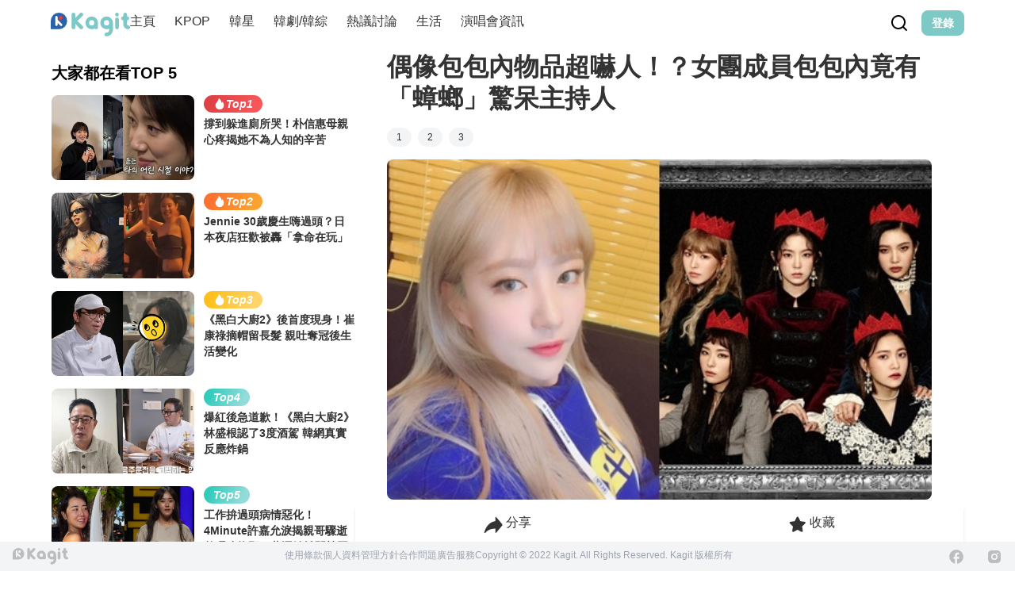

--- FILE ---
content_type: text/html;charset=utf-8
request_url: https://www.kagit.kr/posts/84539
body_size: 51979
content:
<!DOCTYPE html><html  data-theme="light" lang="tw" data-capo=""><head><meta charset="utf-8">
<meta name="viewport" content="width=device-width, initial-scale=1">
<title>偶像包包內物品超嚇人！？女團成員包包內竟有「蟑螂」驚呆主持人</title>
<style>:where(body, iframe, pre, img, svg, video, canvas, select) { max-width: 100%; overflow: auto; word-break: break-word; }</style>
<style>/*! tailwindcss v3.3.2 | MIT License | https://tailwindcss.com*/*,:after,:before{border:0 solid #e5e7eb;box-sizing:border-box}:after,:before{--tw-content:""}html{line-height:1.5;-webkit-text-size-adjust:100%;font-family:ui-sans-serif,system-ui,-apple-system,BlinkMacSystemFont,Segoe UI,Roboto,Helvetica Neue,Arial,Noto Sans,sans-serif,Apple Color Emoji,Segoe UI Emoji,Segoe UI Symbol,Noto Color Emoji;font-feature-settings:normal;font-variation-settings:normal;-moz-tab-size:4;-o-tab-size:4;tab-size:4}body{line-height:inherit;margin:0}hr{border-top-width:1px;color:inherit;height:0}abbr:where([title]){-webkit-text-decoration:underline dotted;text-decoration:underline dotted}h1,h2,h3,h4,h5,h6{font-size:inherit;font-weight:inherit}a{color:inherit;text-decoration:inherit}b,strong{font-weight:bolder}code,kbd,pre,samp{font-family:ui-monospace,SFMono-Regular,Menlo,Monaco,Consolas,Liberation Mono,Courier New,monospace;font-size:1em}small{font-size:80%}sub,sup{font-size:75%;line-height:0;position:relative;vertical-align:baseline}sub{bottom:-.25em}sup{top:-.5em}table{border-collapse:collapse;border-color:inherit;text-indent:0}button,input,optgroup,select,textarea{color:inherit;font-family:inherit;font-size:100%;font-weight:inherit;line-height:inherit;margin:0;padding:0}button,select{text-transform:none}[type=button],[type=reset],[type=submit],button{-webkit-appearance:button;background-color:transparent;background-image:none}:-moz-focusring{outline:auto}:-moz-ui-invalid{box-shadow:none}progress{vertical-align:baseline}::-webkit-inner-spin-button,::-webkit-outer-spin-button{height:auto}[type=search]{-webkit-appearance:textfield;outline-offset:-2px}::-webkit-search-decoration{-webkit-appearance:none}::-webkit-file-upload-button{-webkit-appearance:button;font:inherit}summary{display:list-item}blockquote,dd,dl,figure,h1,h2,h3,h4,h5,h6,hr,p,pre{margin:0}fieldset{margin:0}fieldset,legend{padding:0}menu,ol,ul{list-style:none;margin:0;padding:0}textarea{resize:vertical}input::-moz-placeholder,textarea::-moz-placeholder{color:#9ca3af;opacity:1}input::placeholder,textarea::placeholder{color:#9ca3af;opacity:1}[role=button],button{cursor:pointer}:disabled{cursor:default}audio,canvas,embed,iframe,img,object,svg,video{display:block;vertical-align:middle}img,video{height:auto;max-width:100%}[hidden]{display:none}:root,[data-theme]{background-color:#fff;background-color:hsl(var(--b1)/var(--tw-bg-opacity,1));color:#1f2937;color:hsl(var(--bc)/var(--tw-text-opacity,1))}html{-webkit-tap-highlight-color:transparent}:root{color-scheme:light;--sf:314 100% 40%;--af:174 75% 39%;--nf:214 20% 14%;--in:198 93% 60%;--su:158 64% 52%;--wa:43 96% 56%;--er:0 91% 71%;--inc:198 100% 12%;--suc:158 100% 10%;--wac:43 100% 11%;--erc:0 100% 14%;--rounded-box:1rem;--rounded-btn:0.5rem;--rounded-badge:1.9rem;--animation-btn:0.25s;--animation-input:.2s;--btn-text-case:uppercase;--btn-focus-scale:0.95;--border-btn:1px;--tab-border:1px;--tab-radius:0.5rem;--p:178 41% 64%;--pc:259 96% 91%;--s:314 100% 47%;--sc:314 100% 91%;--a:174 75% 46%;--ac:174 75% 11%;--n:214 20% 21%;--nc:212 19% 87%;--b1:0 0% 100%;--b2:0 0% 95%;--b3:180 2% 90%;--bc:215 28% 17%;--pf:178 53% 48%}*,:after,:before{--tw-border-spacing-x:0;--tw-border-spacing-y:0;--tw-translate-x:0;--tw-translate-y:0;--tw-rotate:0;--tw-skew-x:0;--tw-skew-y:0;--tw-scale-x:1;--tw-scale-y:1;--tw-pan-x: ;--tw-pan-y: ;--tw-pinch-zoom: ;--tw-scroll-snap-strictness:proximity;--tw-gradient-from-position: ;--tw-gradient-via-position: ;--tw-gradient-to-position: ;--tw-ordinal: ;--tw-slashed-zero: ;--tw-numeric-figure: ;--tw-numeric-spacing: ;--tw-numeric-fraction: ;--tw-ring-inset: ;--tw-ring-offset-width:0px;--tw-ring-offset-color:#fff;--tw-ring-color:rgba(59,130,246,.5);--tw-ring-offset-shadow:0 0 #0000;--tw-ring-shadow:0 0 #0000;--tw-shadow:0 0 #0000;--tw-shadow-colored:0 0 #0000;--tw-blur: ;--tw-brightness: ;--tw-contrast: ;--tw-grayscale: ;--tw-hue-rotate: ;--tw-invert: ;--tw-saturate: ;--tw-sepia: ;--tw-drop-shadow: ;--tw-backdrop-blur: ;--tw-backdrop-brightness: ;--tw-backdrop-contrast: ;--tw-backdrop-grayscale: ;--tw-backdrop-hue-rotate: ;--tw-backdrop-invert: ;--tw-backdrop-opacity: ;--tw-backdrop-saturate: ;--tw-backdrop-sepia: }::backdrop{--tw-border-spacing-x:0;--tw-border-spacing-y:0;--tw-translate-x:0;--tw-translate-y:0;--tw-rotate:0;--tw-skew-x:0;--tw-skew-y:0;--tw-scale-x:1;--tw-scale-y:1;--tw-pan-x: ;--tw-pan-y: ;--tw-pinch-zoom: ;--tw-scroll-snap-strictness:proximity;--tw-gradient-from-position: ;--tw-gradient-via-position: ;--tw-gradient-to-position: ;--tw-ordinal: ;--tw-slashed-zero: ;--tw-numeric-figure: ;--tw-numeric-spacing: ;--tw-numeric-fraction: ;--tw-ring-inset: ;--tw-ring-offset-width:0px;--tw-ring-offset-color:#fff;--tw-ring-color:rgba(59,130,246,.5);--tw-ring-offset-shadow:0 0 #0000;--tw-ring-shadow:0 0 #0000;--tw-shadow:0 0 #0000;--tw-shadow-colored:0 0 #0000;--tw-blur: ;--tw-brightness: ;--tw-contrast: ;--tw-grayscale: ;--tw-hue-rotate: ;--tw-invert: ;--tw-saturate: ;--tw-sepia: ;--tw-drop-shadow: ;--tw-backdrop-blur: ;--tw-backdrop-brightness: ;--tw-backdrop-contrast: ;--tw-backdrop-grayscale: ;--tw-backdrop-hue-rotate: ;--tw-backdrop-invert: ;--tw-backdrop-opacity: ;--tw-backdrop-saturate: ;--tw-backdrop-sepia: }.container{width:100%}@media (min-width:640px){.container{max-width:640px}}@media (min-width:768px){.container{max-width:768px}}@media (min-width:1024px){.container{max-width:1024px}}@media (min-width:1280px){.container{max-width:1280px}}@media (min-width:1536px){.container{max-width:1536px}}.alert{align-content:flex-start;align-items:center;border-width:1px;display:grid;gap:1rem;grid-auto-flow:row;justify-items:center;text-align:center;width:100%;--tw-border-opacity:1;border-color:hsl(var(--b2)/var(--tw-border-opacity));padding:1rem;--tw-text-opacity:1;border-radius:1rem;border-radius:var(--rounded-box,1rem);color:hsl(215 28% 17%/var(--tw-text-opacity));color:hsl(var(--bc)/var(--tw-text-opacity));--alert-bg:hsl(var(--b2));--alert-bg-mix:hsl(var(--b1));background-color:var(--alert-bg)}@media (min-width:640px){.alert{grid-auto-flow:column;grid-template-columns:auto minmax(auto,1fr);justify-items:start;text-align:left}}.avatar{display:inline-flex;position:relative}.avatar>div{aspect-ratio:1/1;display:block;overflow:hidden}.avatar img{height:100%;-o-object-fit:cover;object-fit:cover;width:100%}.avatar.placeholder>div{align-items:center;display:flex;justify-content:center}.badge{align-items:center;border-width:1px;display:inline-flex;font-size:.875rem;height:1.25rem;justify-content:center;line-height:1.25rem;padding-left:.563rem;padding-right:.563rem;transition-duration:.2s;transition-property:color,background-color,border-color,text-decoration-color,fill,stroke,opacity,box-shadow,transform,filter,-webkit-backdrop-filter;transition-property:color,background-color,border-color,text-decoration-color,fill,stroke,opacity,box-shadow,transform,filter,backdrop-filter;transition-property:color,background-color,border-color,text-decoration-color,fill,stroke,opacity,box-shadow,transform,filter,backdrop-filter,-webkit-backdrop-filter;transition-timing-function:cubic-bezier(.4,0,.2,1);width:-moz-fit-content;width:fit-content;--tw-border-opacity:1;border-color:hsl(var(--b2)/var(--tw-border-opacity));--tw-bg-opacity:1;background-color:hsl(0 0% 100%/var(--tw-bg-opacity));background-color:hsl(var(--b1)/var(--tw-bg-opacity));--tw-text-opacity:1;border-radius:1.9rem;border-radius:var(--rounded-badge,1.9rem);color:hsl(215 28% 17%/var(--tw-text-opacity));color:hsl(var(--bc)/var(--tw-text-opacity))}@media (hover:hover){.label a:hover{--tw-text-opacity:1;color:hsl(215 28% 17%/var(--tw-text-opacity));color:hsl(var(--bc)/var(--tw-text-opacity))}.menu :where(li:not(.menu-title):not(.disabled)>:not(ul):not(details):not(.menu-title)):where(.active),.menu :where(li:not(.menu-title):not(.disabled)>details>summary:not(.menu-title)):where(.active){--tw-bg-opacity:1;background-color:hsl(214 20% 21%/var(--tw-bg-opacity));background-color:hsl(var(--n)/var(--tw-bg-opacity));--tw-text-opacity:1;color:hsl(212 19% 87%/var(--tw-text-opacity));color:hsl(var(--nc)/var(--tw-text-opacity))}.radio-primary:hover{--tw-border-opacity:1;border-color:hsl(var(--p)/var(--tw-border-opacity))}.tab:hover{--tw-text-opacity:1}}.btn{align-items:center;animation:button-pop .25s ease-out;animation:button-pop var(--animation-btn,.25s) ease-out;border-color:transparent;border-color:hsl(var(--b2)/var(--tw-border-opacity));border-radius:.5rem;border-radius:var(--rounded-btn,.5rem);border-width:1px;border-width:var(--border-btn,1px);cursor:pointer;display:inline-flex;flex-shrink:0;flex-wrap:wrap;font-size:.875rem;font-weight:600;gap:.5rem;height:3rem;justify-content:center;line-height:1.25rem;line-height:1em;min-height:3rem;padding-left:1rem;padding-right:1rem;text-align:center;text-decoration-line:none;text-transform:uppercase;text-transform:var(--btn-text-case,uppercase);transition-duration:.2s;transition-property:color,background-color,border-color,text-decoration-color,fill,stroke,opacity,box-shadow,transform,filter,-webkit-backdrop-filter;transition-property:color,background-color,border-color,text-decoration-color,fill,stroke,opacity,box-shadow,transform,filter,backdrop-filter;transition-property:color,background-color,border-color,text-decoration-color,fill,stroke,opacity,box-shadow,transform,filter,backdrop-filter,-webkit-backdrop-filter;transition-timing-function:cubic-bezier(.4,0,.2,1);-webkit-user-select:none;-moz-user-select:none;user-select:none;--tw-border-opacity:1;--tw-bg-opacity:1;background-color:hsl(0 0% 95%/var(--tw-bg-opacity));background-color:hsl(var(--b2)/var(--tw-bg-opacity));--tw-text-opacity:1;outline-color:#1f2937;outline-color:hsl(var(--bc)/1)}.btn,.btn-disabled,.btn:disabled,.btn[disabled]{color:hsl(215 28% 17%/var(--tw-text-opacity));color:hsl(var(--bc)/var(--tw-text-opacity))}.btn-disabled,.btn:disabled,.btn[disabled]{pointer-events:none;--tw-border-opacity:0;background-color:hsl(214 20% 21%/var(--tw-bg-opacity));background-color:hsl(var(--n)/var(--tw-bg-opacity));--tw-bg-opacity:0.2;--tw-text-opacity:0.2}.btn-circle{border-radius:9999px;height:3rem;padding:0;width:3rem}.btn-group{display:inline-flex}.btn-group>input[type=radio].btn{-webkit-appearance:none;-moz-appearance:none;appearance:none}.btn-group>input[type=radio].btn:before{content:attr(data-title)}.btn:is(input[type=checkbox]),.btn:is(input[type=radio]){-webkit-appearance:none;-moz-appearance:none;appearance:none}.btn:is(input[type=checkbox]):after,.btn:is(input[type=radio]):after{--tw-content:attr(aria-label);content:var(--tw-content)}.card{border-radius:1rem;border-radius:var(--rounded-box,1rem);display:flex;flex-direction:column;position:relative}.card:focus{outline:2px solid transparent;outline-offset:2px}.card-body{display:flex;flex:1 1 auto;flex-direction:column;gap:.5rem;padding:2rem;padding:var(--padding-card,2rem)}.card-body :where(p){flex-grow:1}.card figure{align-items:center;display:flex;justify-content:center}.card.image-full{display:grid}.card.image-full:before{content:"";position:relative;z-index:10;--tw-bg-opacity:1;background-color:hsl(214 20% 21%/var(--tw-bg-opacity));background-color:hsl(var(--n)/var(--tw-bg-opacity));border-radius:1rem;border-radius:var(--rounded-box,1rem);opacity:.75}.card.image-full:before,.card.image-full>*{grid-column-start:1;grid-row-start:1}.card.image-full>figure img{height:100%;-o-object-fit:cover;object-fit:cover}.card.image-full>.card-body{position:relative;z-index:20;--tw-text-opacity:1;color:hsl(212 19% 87%/var(--tw-text-opacity));color:hsl(var(--nc)/var(--tw-text-opacity))}.checkbox{flex-shrink:0;--chkbg:var(--bc);--chkfg:var(--b1);-webkit-appearance:none;-moz-appearance:none;appearance:none;border-color:hsl(var(--bc)/var(--tw-border-opacity));border-width:1px;cursor:pointer;height:1.5rem;width:1.5rem;--tw-border-opacity:0.2;border-radius:.5rem;border-radius:var(--rounded-btn,.5rem)}.collapse:not(td):not(tr):not(colgroup){visibility:visible}.collapse{border-radius:1rem;border-radius:var(--rounded-box,1rem);display:grid;grid-template-rows:auto 0fr;overflow:hidden;position:relative;transition:grid-template-rows .2s;width:100%}.collapse-content,.collapse-title,.collapse>input[type=checkbox],.collapse>input[type=radio]{grid-column-start:1;grid-row-start:1}.collapse>input[type=checkbox],.collapse>input[type=radio]{-webkit-appearance:none;-moz-appearance:none;appearance:none;opacity:0}.collapse-content{cursor:unset;grid-column-start:1;grid-row-start:2;min-height:0;padding-left:1rem;padding-right:1rem;transition:visibility .2s;transition:padding .2s ease-in-out,background-color .2s ease-in-out;visibility:hidden}.collapse-open,.collapse:focus:not(.collapse-close),.collapse[open]{grid-template-rows:auto 1fr}.collapse:not(.collapse-close):has(>input[type=checkbox]:checked),.collapse:not(.collapse-close):has(>input[type=radio]:checked){grid-template-rows:auto 1fr}.collapse-open .collapse-content,.collapse:focus:not(.collapse-close) .collapse-content,.collapse:not(.collapse-close) input[type=checkbox]:checked~.collapse-content,.collapse:not(.collapse-close) input[type=radio]:checked~.collapse-content,.collapse[open] .collapse-content{min-height:-moz-fit-content;min-height:fit-content;visibility:visible}.divider{align-items:center;align-self:stretch;display:flex;flex-direction:row;height:1rem;margin-bottom:1rem;margin-top:1rem;white-space:nowrap}.divider:after,.divider:before{content:"";flex-grow:1;height:.125rem;width:100%}.drawer{display:grid;grid-auto-columns:max-content auto;position:relative;width:100%}.drawer-content{grid-column-start:2;grid-row-start:1}.drawer-side{align-items:flex-start;display:grid;grid-column-start:1;grid-row-start:1;grid-template-columns:repeat(1,minmax(0,1fr));grid-template-rows:repeat(1,minmax(0,1fr));height:100vh;height:100dvh;justify-items:start;left:0;overflow-y:auto;overscroll-behavior:contain;pointer-events:none;position:fixed;scrollbar-width:none;top:0;visibility:hidden;width:100%}.drawer-side::-webkit-scrollbar{display:none}.drawer-side>:not(.drawer-overlay){transform:translateX(-100%);transition:transform .4s ease-out}[dir=rtl] .drawer-side>:not(.drawer-overlay){transform:translateX(100%)}.drawer-toggle{-webkit-appearance:none;-moz-appearance:none;appearance:none;height:0;opacity:0;position:fixed;width:0}.drawer-toggle:checked~.drawer-side{pointer-events:auto;visibility:visible}.drawer-toggle:checked~.drawer-side>*{grid-column-start:1;grid-row-start:1}.drawer-toggle:checked~.drawer-side>:not(.drawer-overlay){transform:translateX(0)}.drawer-toggle:checked~.drawer-side>.drawer-overlay{background-color:rgba(0,0,0,.4);place-self:stretch;position:sticky;top:0}.drawer-end{grid-auto-columns:auto max-content}.drawer-end .drawer-toggle~.drawer-content{grid-column-start:1}.drawer-end .drawer-toggle~.drawer-side{justify-items:end}.drawer-end .drawer-toggle~.drawer-side>:not(.drawer-overlay){transform:translateX(100%)}[dir=rtl] .drawer-end .drawer-toggle~.drawer-side>:not(.drawer-overlay){transform:translateX(-100%)}.drawer-end .drawer-toggle:checked~.drawer-side>:not(.drawer-overlay){transform:translateX(0)}.dropdown{display:inline-block;position:relative}.dropdown>:focus{outline:2px solid transparent;outline-offset:2px}.dropdown .dropdown-content{position:absolute}.dropdown:is(:not(details)) .dropdown-content{opacity:0;transform-origin:top;visibility:hidden;--tw-scale-x:.95;--tw-scale-y:.95;transform:translate(var(--tw-translate-x),var(--tw-translate-y)) rotate(var(--tw-rotate)) skewX(var(--tw-skew-x)) skewY(var(--tw-skew-y)) scaleX(var(--tw-scale-x)) scaleY(var(--tw-scale-y));transition-duration:.2s;transition-property:color,background-color,border-color,text-decoration-color,fill,stroke,opacity,box-shadow,transform,filter,-webkit-backdrop-filter;transition-property:color,background-color,border-color,text-decoration-color,fill,stroke,opacity,box-shadow,transform,filter,backdrop-filter;transition-property:color,background-color,border-color,text-decoration-color,fill,stroke,opacity,box-shadow,transform,filter,backdrop-filter,-webkit-backdrop-filter;transition-timing-function:cubic-bezier(.4,0,.2,1)}.dropdown-end .dropdown-content{right:0}.dropdown-left .dropdown-content{bottom:auto;right:100%;top:0;transform-origin:right}.dropdown-right .dropdown-content{bottom:auto;left:100%;top:0;transform-origin:left}.dropdown-bottom .dropdown-content{bottom:auto;top:100%;transform-origin:top}.dropdown-top .dropdown-content{bottom:100%;top:auto;transform-origin:bottom}.dropdown-end.dropdown-left .dropdown-content,.dropdown-end.dropdown-right .dropdown-content{bottom:0;top:auto}.dropdown.dropdown-open .dropdown-content,.dropdown:focus-within .dropdown-content,.dropdown:not(.dropdown-hover):focus .dropdown-content{opacity:1;visibility:visible}@media (hover:hover){.dropdown.dropdown-hover:hover .dropdown-content{opacity:1;visibility:visible}.btm-nav>.disabled:hover,.btm-nav>[disabled]:hover{pointer-events:none;--tw-border-opacity:0;background-color:hsl(214 20% 21%/var(--tw-bg-opacity));background-color:hsl(var(--n)/var(--tw-bg-opacity));--tw-bg-opacity:0.1;color:hsl(215 28% 17%/var(--tw-text-opacity));color:hsl(var(--bc)/var(--tw-text-opacity));--tw-text-opacity:0.2}.btn:hover{background-color:hsl(180 2% 90%/var(--tw-bg-opacity));background-color:hsl(var(--b3)/var(--tw-bg-opacity));border-color:hsl(var(--b3)/var(--tw-border-opacity))}.btn-primary:hover,.btn:hover{--tw-border-opacity:1;--tw-bg-opacity:1}.btn-primary:hover{background-color:hsl(178 53% 48%/var(--tw-bg-opacity));background-color:hsl(var(--pf)/var(--tw-bg-opacity));border-color:hsl(var(--pf)/var(--tw-border-opacity))}.btn-warning:hover{--tw-border-opacity:1;border-color:hsl(var(--wa)/var(--tw-border-opacity));--tw-bg-opacity:1;background-color:hsl(43 96% 56%/var(--tw-bg-opacity));background-color:hsl(var(--wa)/var(--tw-bg-opacity))}.btn.glass:hover{--glass-opacity:25%;--glass-border-opacity:15%}.btn-ghost:hover{--tw-border-opacity:0;background-color:hsl(215 28% 17%/var(--tw-bg-opacity));background-color:hsl(var(--bc)/var(--tw-bg-opacity));--tw-bg-opacity:0.2}.btn-outline.btn-primary:hover{background-color:hsl(178 53% 48%/var(--tw-bg-opacity));background-color:hsl(var(--pf)/var(--tw-bg-opacity));border-color:hsl(var(--pf)/var(--tw-border-opacity));color:hsl(259 96% 91%/var(--tw-text-opacity));color:hsl(var(--pc)/var(--tw-text-opacity))}.btn-outline.btn-primary:hover,.btn-outline.btn-warning:hover{--tw-border-opacity:1;--tw-bg-opacity:1;--tw-text-opacity:1}.btn-outline.btn-warning:hover{background-color:hsl(43 96% 56%/var(--tw-bg-opacity));background-color:hsl(var(--wa)/var(--tw-bg-opacity));border-color:hsl(var(--wa)/var(--tw-border-opacity));color:hsl(43 100% 11%/var(--tw-text-opacity));color:hsl(var(--wac)/var(--tw-text-opacity))}.btn-disabled:hover,.btn:disabled:hover,.btn[disabled]:hover{--tw-border-opacity:0;background-color:hsl(214 20% 21%/var(--tw-bg-opacity));background-color:hsl(var(--n)/var(--tw-bg-opacity));--tw-bg-opacity:0.2;color:hsl(215 28% 17%/var(--tw-text-opacity));color:hsl(var(--bc)/var(--tw-text-opacity));--tw-text-opacity:0.2}.btn:is(input[type=checkbox]:checked):hover,.btn:is(input[type=radio]:checked):hover{--tw-border-opacity:1;border-color:hsl(var(--pf)/var(--tw-border-opacity));--tw-bg-opacity:1;background-color:hsl(178 53% 48%/var(--tw-bg-opacity));background-color:hsl(var(--pf)/var(--tw-bg-opacity))}.dropdown.dropdown-hover:hover .dropdown-content{--tw-scale-x:1;--tw-scale-y:1;transform:translate(var(--tw-translate-x),var(--tw-translate-y)) rotate(var(--tw-rotate)) skewX(var(--tw-skew-x)) skewY(var(--tw-skew-y)) scaleX(var(--tw-scale-x)) scaleY(var(--tw-scale-y))}.menu :where(li:not(.menu-title):not(.disabled)>:not(ul):not(details):not(.menu-title)):not(.active):hover,.menu :where(li:not(.menu-title):not(.disabled)>details>summary:not(.menu-title)):not(.active):hover{background-color:rgba(31,41,55,.1);background-color:hsl(var(--bc)/.1);cursor:pointer;--tw-text-opacity:1;color:hsl(215 28% 17%/var(--tw-text-opacity));color:hsl(var(--bc)/var(--tw-text-opacity));outline:2px solid transparent;outline-offset:2px}.tab[disabled],.tab[disabled]:hover{color:hsl(215 28% 17%/var(--tw-text-opacity));color:hsl(var(--bc)/var(--tw-text-opacity));cursor:not-allowed;--tw-text-opacity:0.2}}.dropdown:is(details) summary::-webkit-details-marker{display:none}.file-input{border-color:hsl(var(--bc)/var(--tw-border-opacity));border-width:1px;flex-shrink:1;font-size:1rem;height:3rem;line-height:2;line-height:1.5rem;overflow:hidden;padding-right:1rem;--tw-border-opacity:0;--tw-bg-opacity:1;background-color:hsl(0 0% 100%/var(--tw-bg-opacity));background-color:hsl(var(--b1)/var(--tw-bg-opacity));border-radius:.5rem;border-radius:var(--rounded-btn,.5rem)}.file-input::file-selector-button{align-items:center;border-style:solid;cursor:pointer;display:inline-flex;flex-shrink:0;flex-wrap:wrap;font-size:.875rem;height:2.875rem;justify-content:center;line-height:1.25rem;line-height:1em;margin-right:1rem;min-height:2.875rem;padding-left:1rem;padding-right:1rem;text-align:center;transition-duration:.2s;transition-property:color,background-color,border-color,text-decoration-color,fill,stroke,opacity,box-shadow,transform,filter,-webkit-backdrop-filter;transition-property:color,background-color,border-color,text-decoration-color,fill,stroke,opacity,box-shadow,transform,filter,backdrop-filter;transition-property:color,background-color,border-color,text-decoration-color,fill,stroke,opacity,box-shadow,transform,filter,backdrop-filter,-webkit-backdrop-filter;transition-timing-function:cubic-bezier(.4,0,.2,1);-webkit-user-select:none;-moz-user-select:none;user-select:none;--tw-border-opacity:1;border-color:hsl(var(--n)/var(--tw-border-opacity));--tw-bg-opacity:1;background-color:hsl(214 20% 21%/var(--tw-bg-opacity));background-color:hsl(var(--n)/var(--tw-bg-opacity));font-weight:600;text-transform:uppercase;text-transform:var(--btn-text-case,uppercase);--tw-text-opacity:1;animation:button-pop .25s ease-out;animation:button-pop var(--animation-btn,.25s) ease-out;border-width:1px;border-width:var(--border-btn,1px);color:hsl(212 19% 87%/var(--tw-text-opacity));color:hsl(var(--nc)/var(--tw-text-opacity));text-decoration-line:none}.footer{-moz-column-gap:1rem;column-gap:1rem;font-size:.875rem;grid-auto-flow:row;line-height:1.25rem;row-gap:2.5rem;width:100%}.footer,.footer>*{display:grid;place-items:start}.footer>*{gap:.5rem}@media (min-width:48rem){.footer{grid-auto-flow:column}.footer-center{grid-auto-flow:row dense}}.form-control{flex-direction:column}.form-control,.label{display:flex}.label{align-items:center;justify-content:space-between;padding:.5rem .25rem;-webkit-user-select:none;-moz-user-select:none;user-select:none}.indicator{display:inline-flex;position:relative;width:-moz-max-content;width:max-content}.indicator :where(.indicator-item){position:absolute;white-space:nowrap;z-index:1}.input{border-color:hsl(var(--bc)/var(--tw-border-opacity));border-width:1px;flex-shrink:1;font-size:1rem;height:3rem;line-height:2;line-height:1.5rem;padding-left:1rem;padding-right:1rem;--tw-border-opacity:0;--tw-bg-opacity:1;background-color:hsl(0 0% 100%/var(--tw-bg-opacity));background-color:hsl(var(--b1)/var(--tw-bg-opacity));border-radius:.5rem;border-radius:var(--rounded-btn,.5rem)}.input-group{align-items:stretch;display:flex;width:100%}.input-group>.input{isolation:isolate}.input-group>*,.input-group>.input,.input-group>.select,.input-group>.textarea{border-radius:0}.input-group :where(span){align-items:center;display:flex;--tw-bg-opacity:1;background-color:hsl(180 2% 90%/var(--tw-bg-opacity));background-color:hsl(var(--b3)/var(--tw-bg-opacity));padding-left:1rem;padding-right:1rem}.input-group>:first-child{border-bottom-left-radius:.5rem;border-bottom-left-radius:var(--rounded-btn,.5rem);border-bottom-right-radius:0;border-top-left-radius:.5rem;border-top-left-radius:var(--rounded-btn,.5rem);border-top-right-radius:0}.input-group>:last-child{border-bottom-left-radius:0;border-bottom-right-radius:.5rem;border-bottom-right-radius:var(--rounded-btn,.5rem);border-top-left-radius:0;border-top-right-radius:.5rem;border-top-right-radius:var(--rounded-btn,.5rem)}.join{align-items:stretch;border-radius:.5rem;border-radius:var(--rounded-btn,.5rem);display:inline-flex}.join :where(.join-item){border-bottom-left-radius:0;border-bottom-right-radius:0;border-top-left-radius:0;border-top-right-radius:0}.join .join-item:not(:first-child):not(:last-child),.join :not(:first-child):not(:last-child) .join-item{border-bottom-left-radius:0;border-bottom-right-radius:0;border-top-left-radius:0;border-top-right-radius:0}.join .join-item:first-child:not(:last-child),.join :first-child:not(:last-child) .join-item{border-bottom-right-radius:0;border-top-right-radius:0}.join :where(.join-item:first-child:not(:last-child)),.join :where(:first-child:not(:last-child) .join-item){border-bottom-left-radius:inherit;border-top-left-radius:inherit}.join .join-item:last-child:not(:first-child),.join :last-child:not(:first-child) .join-item{border-bottom-left-radius:0;border-top-left-radius:0}.join :where(.join-item:last-child:not(:first-child)),.join :where(:last-child:not(:first-child) .join-item){border-bottom-right-radius:inherit;border-top-right-radius:inherit}:where(.join *){border-radius:inherit}.link{cursor:pointer;text-decoration-line:underline}.mask{-webkit-mask-position:center;mask-position:center;-webkit-mask-repeat:no-repeat;mask-repeat:no-repeat;-webkit-mask-size:contain;mask-size:contain}.menu{display:flex;flex-direction:column;flex-wrap:wrap;font-size:.875rem;line-height:1.25rem;padding:.5rem}.menu :where(li ul){margin-left:1rem;padding-left:.5rem;position:relative;white-space:nowrap}.menu :where(li:not(.menu-title)>:not(ul):not(details):not(.menu-title)),.menu :where(li:not(.menu-title)>details>summary:not(.menu-title)){align-content:flex-start;align-items:center;border-radius:.5rem;border-radius:var(--rounded-btn,.5rem);display:grid;gap:.5rem;grid-auto-columns:max-content auto max-content;grid-auto-flow:column;padding:.5rem 1rem;text-align:left;transition-duration:.2s;transition-property:color,background-color,border-color,text-decoration-color,fill,stroke,opacity,box-shadow,transform,filter,-webkit-backdrop-filter;transition-property:color,background-color,border-color,text-decoration-color,fill,stroke,opacity,box-shadow,transform,filter,backdrop-filter;transition-property:color,background-color,border-color,text-decoration-color,fill,stroke,opacity,box-shadow,transform,filter,backdrop-filter,-webkit-backdrop-filter;transition-timing-function:cubic-bezier(.4,0,.2,1);-webkit-user-select:none;-moz-user-select:none;user-select:none}.menu li.disabled{color:rgba(31,41,55,.3);color:hsl(var(--bc)/.3);cursor:not-allowed;-webkit-user-select:none;-moz-user-select:none;user-select:none}.menu :where(li>.menu-dropdown:not(.menu-dropdown-show)){display:none}:where(.menu li){align-items:stretch;display:flex;flex-direction:column;flex-shrink:0;flex-wrap:wrap;position:relative}:where(.menu li) .badge{justify-self:end}.modal{background-color:transparent;display:grid;height:100%;inset:0;justify-items:center;margin:0;max-height:none;max-width:none;opacity:0;overflow-y:hidden;overscroll-behavior:contain;padding:0;pointer-events:none;position:fixed;transition-duration:.2s;transition-property:transform,opacity,visibility;transition-timing-function:cubic-bezier(.4,0,.2,1);width:100%;z-index:999}:where(.modal){align-items:center}.modal-box{grid-column-start:1;grid-row-start:1;max-height:calc(100vh - 5em);max-width:32rem;width:91.666667%;--tw-scale-x:.9;--tw-scale-y:.9;transform:translate(var(--tw-translate-x),var(--tw-translate-y)) rotate(var(--tw-rotate)) skewX(var(--tw-skew-x)) skewY(var(--tw-skew-y)) scaleX(var(--tw-scale-x)) scaleY(var(--tw-scale-y));--tw-bg-opacity:1;background-color:hsl(0 0% 100%/var(--tw-bg-opacity));background-color:hsl(var(--b1)/var(--tw-bg-opacity));border-bottom-left-radius:1rem;border-bottom-left-radius:var(--rounded-box,1rem);border-bottom-right-radius:1rem;border-bottom-right-radius:var(--rounded-box,1rem);border-top-left-radius:1rem;border-top-left-radius:var(--rounded-box,1rem);border-top-right-radius:1rem;border-top-right-radius:var(--rounded-box,1rem);box-shadow:0 25px 50px -12px rgba(0,0,0,.25);overflow-y:auto;overscroll-behavior:contain;padding:1.5rem;transition-duration:.2s;transition-property:color,background-color,border-color,text-decoration-color,fill,stroke,opacity,box-shadow,transform,filter,-webkit-backdrop-filter;transition-property:color,background-color,border-color,text-decoration-color,fill,stroke,opacity,box-shadow,transform,filter,backdrop-filter;transition-property:color,background-color,border-color,text-decoration-color,fill,stroke,opacity,box-shadow,transform,filter,backdrop-filter,-webkit-backdrop-filter;transition-timing-function:cubic-bezier(.4,0,.2,1)}.modal-open,.modal-toggle:checked+.modal,.modal:target,.modal[open]{opacity:1;pointer-events:auto;visibility:visible}.modal-action{display:flex;justify-content:flex-end;margin-top:1.5rem}.modal-toggle{-webkit-appearance:none;-moz-appearance:none;appearance:none;height:0;opacity:0;position:fixed;width:0}:root:has(:is(.modal-open,.modal:target,.modal-toggle:checked+.modal,.modal[open])){overflow:hidden}.navbar{align-items:center;display:flex;min-height:4rem;padding:.5rem;padding:var(--navbar-padding,.5rem);width:100%}:where(.navbar>*){align-items:center;display:inline-flex}.navbar-start{justify-content:flex-start;width:50%}.navbar-center{flex-shrink:0}.navbar-end{justify-content:flex-end;width:50%}.radio{--chkbg:var(--bc);border-radius:9999px;height:1.5rem;width:1.5rem;--tw-border-opacity:0.2}.radio,.select{-webkit-appearance:none;-moz-appearance:none;appearance:none;border-color:hsl(var(--bc)/var(--tw-border-opacity));border-width:1px;cursor:pointer;flex-shrink:0}.select{display:inline-flex;font-size:.875rem;height:3rem;line-height:1.25rem;line-height:2;min-height:3rem;padding-left:1rem;padding-right:2.5rem;-webkit-user-select:none;-moz-user-select:none;user-select:none;--tw-border-opacity:0;--tw-bg-opacity:1;background-color:hsl(0 0% 100%/var(--tw-bg-opacity));background-color:hsl(var(--b1)/var(--tw-bg-opacity));background-image:linear-gradient(45deg,transparent 50%,currentColor 0),linear-gradient(135deg,currentColor 50%,transparent 0);background-position:calc(100% - 20px) calc(1px + 50%),calc(100% - 16px) calc(1px + 50%);background-repeat:no-repeat;background-size:4px 4px,4px 4px;border-radius:.5rem;border-radius:var(--rounded-btn,.5rem);font-weight:600}.select[multiple]{height:auto}.tabs{align-items:flex-end;display:flex;flex-wrap:wrap}.tab{align-items:center;cursor:pointer;display:inline-flex;flex-wrap:wrap;height:2rem;justify-content:center;position:relative;text-align:center;-webkit-user-select:none;-moz-user-select:none;user-select:none;--tab-padding:1rem;--tw-text-opacity:0.5;--tab-color:hsl(var(--bc)/var(--tw-text-opacity,1));--tab-bg:hsl(var(--b1)/var(--tw-bg-opacity,1));--tab-border-color:hsl(var(--b3)/var(--tw-bg-opacity,1));color:var(--tab-color);padding-left:1rem;padding-left:var(--tab-padding,1rem);padding-right:1rem;padding-right:var(--tab-padding,1rem)}.tab,.textarea{font-size:.875rem;line-height:1.25rem;line-height:2}.textarea{border-color:hsl(var(--bc)/var(--tw-border-opacity));border-width:1px;flex-shrink:1;min-height:3rem;padding:.5rem 1rem;--tw-border-opacity:0;--tw-bg-opacity:1;background-color:hsl(0 0% 100%/var(--tw-bg-opacity));background-color:hsl(var(--b1)/var(--tw-bg-opacity));border-radius:.5rem;border-radius:var(--rounded-btn,.5rem)}.toast{display:flex;flex-direction:column;gap:.5rem;min-width:-moz-fit-content;min-width:fit-content;padding:1rem;position:fixed;white-space:nowrap}.alert-info{border-color:rgba(58,191,248,.2);border-color:hsl(var(--in)/.2);--tw-text-opacity:1;color:hsl(198 100% 12%/var(--tw-text-opacity));color:hsl(var(--inc)/var(--tw-text-opacity));--alert-bg:hsl(var(--in));--alert-bg-mix:hsl(var(--b1))}.alert-success{border-color:rgba(54,211,153,.2);border-color:hsl(var(--su)/.2);--tw-text-opacity:1;color:hsl(158 100% 10%/var(--tw-text-opacity));color:hsl(var(--suc)/var(--tw-text-opacity));--alert-bg:hsl(var(--su));--alert-bg-mix:hsl(var(--b1))}.alert-warning{border-color:rgba(251,189,35,.2);border-color:hsl(var(--wa)/.2);--tw-text-opacity:1;color:hsl(43 100% 11%/var(--tw-text-opacity));color:hsl(var(--wac)/var(--tw-text-opacity));--alert-bg:hsl(var(--wa));--alert-bg-mix:hsl(var(--b1))}.alert-error{border-color:hsla(0,91%,71%,.2);border-color:hsl(var(--er)/.2);--tw-text-opacity:1;color:hsl(0 100% 14%/var(--tw-text-opacity));color:hsl(var(--erc)/var(--tw-text-opacity));--alert-bg:hsl(var(--er));--alert-bg-mix:hsl(var(--b1))}.avatar-group :where(.avatar){border-radius:9999px;border-width:4px;overflow:hidden;--tw-border-opacity:1;border-color:hsl(var(--b1)/var(--tw-border-opacity))}.badge-primary{--tw-border-opacity:1;border-color:hsl(var(--p)/var(--tw-border-opacity));--tw-bg-opacity:1;background-color:hsl(178 41% 64%/var(--tw-bg-opacity));background-color:hsl(var(--p)/var(--tw-bg-opacity));--tw-text-opacity:1;color:hsl(259 96% 91%/var(--tw-text-opacity));color:hsl(var(--pc)/var(--tw-text-opacity))}.badge-outline.badge-primary{--tw-text-opacity:1;color:hsl(178 41% 64%/var(--tw-text-opacity));color:hsl(var(--p)/var(--tw-text-opacity))}.btm-nav>:where(.active){border-top-width:2px;--tw-bg-opacity:1;background-color:hsl(0 0% 100%/var(--tw-bg-opacity));background-color:hsl(var(--b1)/var(--tw-bg-opacity))}.btm-nav>.disabled,.btm-nav>[disabled]{pointer-events:none;--tw-border-opacity:0;background-color:hsl(214 20% 21%/var(--tw-bg-opacity));background-color:hsl(var(--n)/var(--tw-bg-opacity));--tw-bg-opacity:0.1;color:hsl(215 28% 17%/var(--tw-text-opacity));color:hsl(var(--bc)/var(--tw-text-opacity));--tw-text-opacity:0.2}.btm-nav>* .label{font-size:1rem;line-height:1.5rem}.btn:active:focus,.btn:active:hover{animation:button-pop 0s ease-out;transform:scale(.95);transform:scale(var(--btn-focus-scale,.97))}.btn-active{--tw-border-opacity:1;border-color:hsl(var(--b3)/var(--tw-border-opacity));--tw-bg-opacity:1;background-color:hsl(180 2% 90%/var(--tw-bg-opacity));background-color:hsl(var(--b3)/var(--tw-bg-opacity))}.btn:focus-visible{outline-offset:2px;outline-style:solid;outline-width:2px}.btn-primary{--tw-border-opacity:1;border-color:hsl(var(--p)/var(--tw-border-opacity));--tw-bg-opacity:1;background-color:hsl(178 41% 64%/var(--tw-bg-opacity));background-color:hsl(var(--p)/var(--tw-bg-opacity));--tw-text-opacity:1;color:hsl(259 96% 91%/var(--tw-text-opacity));color:hsl(var(--pc)/var(--tw-text-opacity));outline-color:#7ec9c6;outline-color:hsl(var(--p)/1)}.btn-primary.btn-active{--tw-border-opacity:1;border-color:hsl(var(--pf)/var(--tw-border-opacity));--tw-bg-opacity:1;background-color:hsl(178 53% 48%/var(--tw-bg-opacity));background-color:hsl(var(--pf)/var(--tw-bg-opacity))}.btn-secondary.btn-active{--tw-border-opacity:1;border-color:hsl(var(--sf)/var(--tw-border-opacity));--tw-bg-opacity:1;background-color:hsl(314 100% 40%/var(--tw-bg-opacity));background-color:hsl(var(--sf)/var(--tw-bg-opacity))}.btn-accent.btn-active{--tw-border-opacity:1;border-color:hsl(var(--af)/var(--tw-border-opacity));--tw-bg-opacity:1;background-color:hsl(174 75% 39%/var(--tw-bg-opacity));background-color:hsl(var(--af)/var(--tw-bg-opacity))}.btn-neutral.btn-active{--tw-border-opacity:1;border-color:hsl(var(--nf)/var(--tw-border-opacity));--tw-bg-opacity:1;background-color:hsl(214 20% 14%/var(--tw-bg-opacity));background-color:hsl(var(--nf)/var(--tw-bg-opacity))}.btn-info.btn-active{--tw-border-opacity:1;border-color:hsl(var(--in)/var(--tw-border-opacity));--tw-bg-opacity:1;background-color:hsl(198 93% 60%/var(--tw-bg-opacity));background-color:hsl(var(--in)/var(--tw-bg-opacity))}.btn-success.btn-active{--tw-border-opacity:1;border-color:hsl(var(--su)/var(--tw-border-opacity));--tw-bg-opacity:1;background-color:hsl(158 64% 52%/var(--tw-bg-opacity));background-color:hsl(var(--su)/var(--tw-bg-opacity))}.btn-warning{--tw-border-opacity:1;--tw-bg-opacity:1;--tw-text-opacity:1;color:hsl(43 100% 11%/var(--tw-text-opacity));color:hsl(var(--wac)/var(--tw-text-opacity));outline-color:#fbbd23;outline-color:hsl(var(--wa)/1)}.btn-warning,.btn-warning.btn-active{background-color:hsl(43 96% 56%/var(--tw-bg-opacity));background-color:hsl(var(--wa)/var(--tw-bg-opacity));border-color:hsl(var(--wa)/var(--tw-border-opacity))}.btn-error.btn-active,.btn-warning.btn-active{--tw-border-opacity:1;--tw-bg-opacity:1}.btn-error.btn-active{background-color:hsl(0 91% 71%/var(--tw-bg-opacity));background-color:hsl(var(--er)/var(--tw-bg-opacity));border-color:hsl(var(--er)/var(--tw-border-opacity))}.btn.glass{--tw-shadow:0 0 #0000;--tw-shadow-colored:0 0 #0000;box-shadow:0 0 #0000,0 0 #0000,var(--tw-shadow);box-shadow:var(--tw-ring-offset-shadow,0 0 #0000),var(--tw-ring-shadow,0 0 #0000),var(--tw-shadow);outline-color:currentColor}.btn.glass.btn-active{--glass-opacity:25%;--glass-border-opacity:15%}.btn-ghost{background-color:transparent;border-color:transparent;border-width:1px;color:currentColor;--tw-shadow:0 0 #0000;--tw-shadow-colored:0 0 #0000;box-shadow:0 0 #0000,0 0 #0000,var(--tw-shadow);box-shadow:var(--tw-ring-offset-shadow,0 0 #0000),var(--tw-ring-shadow,0 0 #0000),var(--tw-shadow);outline-color:currentColor}.btn-ghost.btn-active{--tw-border-opacity:0;background-color:hsl(215 28% 17%/var(--tw-bg-opacity));background-color:hsl(var(--bc)/var(--tw-bg-opacity));--tw-bg-opacity:0.2}.btn-link.btn-active{background-color:transparent;border-color:transparent;text-decoration-line:underline}.btn-outline.btn-active{--tw-border-opacity:1;border-color:hsl(var(--bc)/var(--tw-border-opacity));--tw-bg-opacity:1;background-color:hsl(215 28% 17%/var(--tw-bg-opacity));background-color:hsl(var(--bc)/var(--tw-bg-opacity));--tw-text-opacity:1;color:hsl(0 0% 100%/var(--tw-text-opacity));color:hsl(var(--b1)/var(--tw-text-opacity))}.btn-outline.btn-primary{--tw-text-opacity:1;color:hsl(178 41% 64%/var(--tw-text-opacity));color:hsl(var(--p)/var(--tw-text-opacity))}.btn-outline.btn-primary.btn-active{--tw-border-opacity:1;border-color:hsl(var(--pf)/var(--tw-border-opacity));--tw-bg-opacity:1;background-color:hsl(178 53% 48%/var(--tw-bg-opacity));background-color:hsl(var(--pf)/var(--tw-bg-opacity));--tw-text-opacity:1;color:hsl(259 96% 91%/var(--tw-text-opacity));color:hsl(var(--pc)/var(--tw-text-opacity))}.btn-outline.btn-secondary.btn-active{--tw-border-opacity:1;border-color:hsl(var(--sf)/var(--tw-border-opacity));--tw-bg-opacity:1;background-color:hsl(314 100% 40%/var(--tw-bg-opacity));background-color:hsl(var(--sf)/var(--tw-bg-opacity));--tw-text-opacity:1;color:hsl(314 100% 91%/var(--tw-text-opacity));color:hsl(var(--sc)/var(--tw-text-opacity))}.btn-outline.btn-accent.btn-active{--tw-border-opacity:1;border-color:hsl(var(--af)/var(--tw-border-opacity));--tw-bg-opacity:1;background-color:hsl(174 75% 39%/var(--tw-bg-opacity));background-color:hsl(var(--af)/var(--tw-bg-opacity));--tw-text-opacity:1;color:hsl(174 75% 11%/var(--tw-text-opacity));color:hsl(var(--ac)/var(--tw-text-opacity))}.btn-outline.btn-success.btn-active{--tw-border-opacity:1;border-color:hsl(var(--su)/var(--tw-border-opacity));--tw-bg-opacity:1;background-color:hsl(158 64% 52%/var(--tw-bg-opacity));background-color:hsl(var(--su)/var(--tw-bg-opacity));--tw-text-opacity:1;color:hsl(158 100% 10%/var(--tw-text-opacity));color:hsl(var(--suc)/var(--tw-text-opacity))}.btn-outline.btn-info.btn-active{--tw-border-opacity:1;border-color:hsl(var(--in)/var(--tw-border-opacity));--tw-bg-opacity:1;background-color:hsl(198 93% 60%/var(--tw-bg-opacity));background-color:hsl(var(--in)/var(--tw-bg-opacity));--tw-text-opacity:1;color:hsl(198 100% 12%/var(--tw-text-opacity));color:hsl(var(--inc)/var(--tw-text-opacity))}.btn-outline.btn-warning{--tw-text-opacity:1;color:hsl(43 96% 56%/var(--tw-text-opacity));color:hsl(var(--wa)/var(--tw-text-opacity))}.btn-outline.btn-warning.btn-active{--tw-border-opacity:1;border-color:hsl(var(--wa)/var(--tw-border-opacity));--tw-bg-opacity:1;background-color:hsl(43 96% 56%/var(--tw-bg-opacity));background-color:hsl(var(--wa)/var(--tw-bg-opacity));--tw-text-opacity:1;color:hsl(43 100% 11%/var(--tw-text-opacity));color:hsl(var(--wac)/var(--tw-text-opacity))}.btn-outline.btn-error.btn-active{--tw-border-opacity:1;border-color:hsl(var(--er)/var(--tw-border-opacity));--tw-bg-opacity:1;background-color:hsl(0 91% 71%/var(--tw-bg-opacity));background-color:hsl(var(--er)/var(--tw-bg-opacity));--tw-text-opacity:1;color:hsl(0 100% 14%/var(--tw-text-opacity));color:hsl(var(--erc)/var(--tw-text-opacity))}.btn-group>.btn-active,.btn-group>input[type=radio]:checked.btn{--tw-border-opacity:1;border-color:hsl(var(--p)/var(--tw-border-opacity));--tw-bg-opacity:1;background-color:hsl(178 41% 64%/var(--tw-bg-opacity));background-color:hsl(var(--p)/var(--tw-bg-opacity));--tw-text-opacity:1;color:hsl(259 96% 91%/var(--tw-text-opacity));color:hsl(var(--pc)/var(--tw-text-opacity))}.btn-group>.btn-active:focus-visible,.btn-group>input[type=radio]:checked.btn:focus-visible{outline-color:#7ec9c6;outline-color:hsl(var(--p)/1);outline-style:solid;outline-width:2px}.btn:is(input[type=checkbox]:checked),.btn:is(input[type=radio]:checked){--tw-border-opacity:1;border-color:hsl(var(--p)/var(--tw-border-opacity));--tw-bg-opacity:1;background-color:hsl(178 41% 64%/var(--tw-bg-opacity));background-color:hsl(var(--p)/var(--tw-bg-opacity));--tw-text-opacity:1;color:hsl(259 96% 91%/var(--tw-text-opacity));color:hsl(var(--pc)/var(--tw-text-opacity))}.btn:is(input[type=checkbox]:checked):focus-visible,.btn:is(input[type=radio]:checked):focus-visible{outline-color:#7ec9c6;outline-color:hsl(var(--p)/1)}@keyframes button-pop{0%{transform:scale(.95);transform:scale(var(--btn-focus-scale,.98))}40%{transform:scale(1.02)}to{transform:scale(1)}}.card :where(figure:first-child){border-end-end-radius:unset;border-end-start-radius:unset;border-start-end-radius:inherit;border-start-start-radius:inherit;overflow:hidden}.card :where(figure:last-child){border-end-end-radius:inherit;border-end-start-radius:inherit;border-start-end-radius:unset;border-start-start-radius:unset;overflow:hidden}.card:focus-visible{outline:2px solid currentColor;outline-offset:2px}.card.bordered{border-width:1px;--tw-border-opacity:1;border-color:hsl(var(--b2)/var(--tw-border-opacity))}.card.compact .card-body{font-size:.875rem;line-height:1.25rem;padding:1rem}.card-title{align-items:center;display:flex;font-size:1.25rem;font-weight:600;gap:.5rem;line-height:1.75rem}.card.image-full :where(figure){border-radius:inherit;overflow:hidden}.checkbox:focus-visible{outline-color:#1f2937;outline-color:hsl(var(--bc)/1);outline-offset:2px;outline-style:solid;outline-width:2px}.checkbox:checked,.checkbox[aria-checked=true],.checkbox[checked=true]{--tw-bg-opacity:1;animation:checkmark .2s ease-in-out;animation:checkmark var(--animation-input,.2s) ease-in-out;background-color:hsl(215 28% 17%/var(--tw-bg-opacity));background-color:hsl(var(--bc)/var(--tw-bg-opacity));background-image:linear-gradient(-45deg,transparent 65%,hsl(var(--chkbg)) 65.99%),linear-gradient(45deg,transparent 75%,hsl(var(--chkbg)) 75.99%),linear-gradient(-45deg,hsl(var(--chkbg)) 40%,transparent 40.99%),linear-gradient(45deg,hsl(var(--chkbg)) 30%,hsl(var(--chkfg)) 30.99%,hsl(var(--chkfg)) 40%,transparent 40.99%),linear-gradient(-45deg,hsl(var(--chkfg)) 50%,hsl(var(--chkbg)) 50.99%);background-repeat:no-repeat}.checkbox:indeterminate{--tw-bg-opacity:1;animation:checkmark .2s ease-in-out;animation:checkmark var(--animation-input,.2s) ease-in-out;background-color:hsl(215 28% 17%/var(--tw-bg-opacity));background-color:hsl(var(--bc)/var(--tw-bg-opacity));background-image:linear-gradient(90deg,transparent 80%,hsl(var(--chkbg)) 80%),linear-gradient(-90deg,transparent 80%,hsl(var(--chkbg)) 80%),linear-gradient(0deg,hsl(var(--chkbg)) 43%,hsl(var(--chkfg)) 43%,hsl(var(--chkfg)) 57%,hsl(var(--chkbg)) 57%);background-repeat:no-repeat}.checkbox:disabled{border-color:transparent;cursor:not-allowed;--tw-bg-opacity:1;background-color:hsl(215 28% 17%/var(--tw-bg-opacity));background-color:hsl(var(--bc)/var(--tw-bg-opacity));opacity:.2}@keyframes checkmark{0%{background-position-y:5px}50%{background-position-y:-2px}to{background-position-y:0}}[dir=rtl] .checkbox:checked,[dir=rtl] .checkbox[aria-checked=true],[dir=rtl] .checkbox[checked=true]{background-image:linear-gradient(45deg,transparent 65%,hsl(var(--chkbg)) 65.99%),linear-gradient(-45deg,transparent 75%,hsl(var(--chkbg)) 75.99%),linear-gradient(45deg,hsl(var(--chkbg)) 40%,transparent 40.99%),linear-gradient(-45deg,hsl(var(--chkbg)) 30%,hsl(var(--chkfg)) 30.99%,hsl(var(--chkfg)) 40%,transparent 40.99%),linear-gradient(45deg,hsl(var(--chkfg)) 50%,hsl(var(--chkbg)) 50.99%)}details.collapse{width:100%}details.collapse summary{display:block;outline:2px solid transparent;outline-offset:2px;position:relative}details.collapse summary::-webkit-details-marker{display:none}.collapse:focus-visible{outline-color:#1f2937;outline-color:hsl(var(--bc)/1);outline-offset:2px;outline-style:solid;outline-width:2px}.collapse:has(.collapse-title:focus-visible),.collapse:has(>input[type=checkbox]:focus-visible),.collapse:has(>input[type=radio]:focus-visible){outline-color:#1f2937;outline-color:hsl(var(--bc)/1);outline-offset:2px;outline-style:solid;outline-width:2px}.collapse-arrow .collapse-title:after{display:block;height:.5rem;position:absolute;width:.5rem;--tw-translate-y:-100%;--tw-rotate:45deg;box-shadow:2px 2px;content:"";pointer-events:none;right:1.4rem;top:50%;transform:translate(var(--tw-translate-x),var(--tw-translate-y)) rotate(var(--tw-rotate)) skewX(var(--tw-skew-x)) skewY(var(--tw-skew-y)) scaleX(var(--tw-scale-x)) scaleY(var(--tw-scale-y));transform-origin:75% 75%;transition-duration:.15s;transition-duration:.2s;transition-property:all;transition-timing-function:cubic-bezier(.4,0,.2,1)}[dir=rtl] .collapse-arrow .collapse-title:after{--tw-rotate:-45deg}.collapse-plus .collapse-title:after{content:"+";display:block;height:.5rem;pointer-events:none;position:absolute;right:1.4rem;top:.9rem;transition-duration:.3s;transition-property:all;transition-timing-function:cubic-bezier(.4,0,.2,1);width:.5rem}.collapse:not(.collapse-open):not(.collapse-close) .collapse-title,.collapse:not(.collapse-open):not(.collapse-close) input[type=checkbox],.collapse:not(.collapse-open):not(.collapse-close) input[type=radio]:not(:checked){cursor:pointer}.collapse:focus:not(.collapse-open):not(.collapse-close):not(.collapse[open]) .collapse-title{cursor:unset}.collapse-title{position:relative}:where(.collapse>input[type=checkbox]),:where(.collapse>input[type=radio]){z-index:1}.collapse-title,:where(.collapse>input[type=checkbox]),:where(.collapse>input[type=radio]){min-height:3.75rem;padding:1rem 3rem 1rem 1rem;transition:background-color .2s ease-in-out;width:100%}.collapse-open :where(.collapse-content),.collapse:focus:not(.collapse-close) :where(.collapse-content),.collapse:not(.collapse-close) :where(input[type=checkbox]:checked~.collapse-content),.collapse:not(.collapse-close) :where(input[type=radio]:checked~.collapse-content),.collapse[open] :where(.collapse-content){padding-bottom:1rem;transition:padding .2s ease-in-out,background-color .2s ease-in-out}.collapse-arrow:focus:not(.collapse-close) .collapse-title:after,.collapse-arrow:not(.collapse-close) input[type=checkbox]:checked~.collapse-title:after,.collapse-arrow:not(.collapse-close) input[type=radio]:checked~.collapse-title:after,.collapse-open.collapse-arrow .collapse-title:after,.collapse[open].collapse-arrow .collapse-title:after{--tw-translate-y:-50%;--tw-rotate:225deg;transform:translate(var(--tw-translate-x),var(--tw-translate-y)) rotate(var(--tw-rotate)) skewX(var(--tw-skew-x)) skewY(var(--tw-skew-y)) scaleX(var(--tw-scale-x)) scaleY(var(--tw-scale-y))}[dir=rtl] .collapse-arrow:focus:not(.collapse-close) .collapse-title:after,[dir=rtl] .collapse-arrow:not(.collapse-close) input[type=checkbox]:checked~.collapse-title:after,[dir=rtl] .collapse-open.collapse-arrow .collapse-title:after,[dir=rtl] .collapse[open].collapse-arrow .collapse-title:after{--tw-rotate:135deg}.collapse-open.collapse-plus .collapse-title:after,.collapse-plus:focus:not(.collapse-close) .collapse-title:after,.collapse-plus:not(.collapse-close) input[type=checkbox]:checked~.collapse-title:after,.collapse-plus:not(.collapse-close) input[type=radio]:checked~.collapse-title:after,.collapse[open].collapse-plus .collapse-title:after{content:"−"}.divider:after,.divider:before{background-color:hsl(215 28% 17%/var(--tw-bg-opacity));background-color:hsl(var(--bc)/var(--tw-bg-opacity));--tw-bg-opacity:0.1}.divider:not(:empty){gap:1rem}.drawer-side>.drawer-overlay{background-color:transparent;cursor:pointer;transition:background-color .2s ease-out}.drawer-toggle:focus-visible~.drawer-content label.drawer-button{outline-offset:2px;outline-style:solid;outline-width:2px}.dropdown.dropdown-open .dropdown-content,.dropdown:focus .dropdown-content,.dropdown:focus-within .dropdown-content{--tw-scale-x:1;--tw-scale-y:1;transform:translate(var(--tw-translate-x),var(--tw-translate-y)) rotate(var(--tw-rotate)) skewX(var(--tw-skew-x)) skewY(var(--tw-skew-y)) scaleX(var(--tw-scale-x)) scaleY(var(--tw-scale-y))}.file-input:focus{outline-color:rgba(31,41,55,.2);outline-color:hsl(var(--bc)/.2);outline-offset:2px;outline-style:solid;outline-width:2px}.file-input-disabled,.file-input[disabled]{cursor:not-allowed;--tw-border-opacity:1;border-color:hsl(var(--b2)/var(--tw-border-opacity));--tw-bg-opacity:1;background-color:hsl(0 0% 95%/var(--tw-bg-opacity));background-color:hsl(var(--b2)/var(--tw-bg-opacity));--tw-text-opacity:0.2}.file-input-disabled::-moz-placeholder,.file-input[disabled]::-moz-placeholder{color:hsl(215 28% 17%/var(--tw-placeholder-opacity));color:hsl(var(--bc)/var(--tw-placeholder-opacity));--tw-placeholder-opacity:0.2}.file-input-disabled::placeholder,.file-input[disabled]::placeholder{color:hsl(215 28% 17%/var(--tw-placeholder-opacity));color:hsl(var(--bc)/var(--tw-placeholder-opacity));--tw-placeholder-opacity:0.2}.file-input-disabled::file-selector-button,.file-input[disabled]::file-selector-button{--tw-border-opacity:0;background-color:hsl(214 20% 21%/var(--tw-bg-opacity));background-color:hsl(var(--n)/var(--tw-bg-opacity));--tw-bg-opacity:0.2;color:hsl(215 28% 17%/var(--tw-text-opacity));color:hsl(var(--bc)/var(--tw-text-opacity));--tw-text-opacity:0.2}.input[list]::-webkit-calendar-picker-indicator{line-height:1em}.input-bordered{--tw-border-opacity:1;border-color:hsl(var(--b2)/var(--tw-border-opacity))}.input:focus{outline-color:rgba(31,41,55,.2);outline-color:hsl(var(--bc)/.2);outline-offset:2px;outline-style:solid;outline-width:2px}.input-disabled,.input:disabled,.input[disabled]{cursor:not-allowed;--tw-border-opacity:1;border-color:hsl(var(--b2)/var(--tw-border-opacity));--tw-bg-opacity:1;background-color:hsl(0 0% 95%/var(--tw-bg-opacity));background-color:hsl(var(--b2)/var(--tw-bg-opacity));--tw-text-opacity:0.2}.input-disabled::-moz-placeholder,.input:disabled::-moz-placeholder,.input[disabled]::-moz-placeholder{color:hsl(215 28% 17%/var(--tw-placeholder-opacity));color:hsl(var(--bc)/var(--tw-placeholder-opacity));--tw-placeholder-opacity:0.2}.input-disabled::placeholder,.input:disabled::placeholder,.input[disabled]::placeholder{color:hsl(215 28% 17%/var(--tw-placeholder-opacity));color:hsl(var(--bc)/var(--tw-placeholder-opacity));--tw-placeholder-opacity:0.2}.join>:where(:not(:first-child)){margin-bottom:0;margin-left:-1px;margin-top:0}.link:focus{outline:2px solid transparent;outline-offset:2px}.link:focus-visible{outline:2px solid currentColor;outline-offset:2px}.\!loading{aspect-ratio:1/1!important;background-color:currentColor!important;display:inline-block!important;-webkit-mask-image:url("data:image/svg+xml;charset=utf-8,%3Csvg xmlns='http://www.w3.org/2000/svg' width='24' height='24' stroke='%23000' viewBox='0 0 24 24'%3E%3Cstyle%3E@keyframes spinner_zKoa{to{transform:rotate(360deg)}}@keyframes spinner_YpZS{0%25{stroke-dasharray:0 150;stroke-dashoffset:0}47.5%25{stroke-dasharray:42 150;stroke-dashoffset:-16}95%25,to{stroke-dasharray:42 150;stroke-dashoffset:-59}}%3C/style%3E%3Cg style='transform-origin:center;animation:spinner_zKoa 2s linear infinite'%3E%3Ccircle cx='12' cy='12' r='9.5' fill='none' stroke-width='3' class='spinner_V8m1' style='stroke-linecap:round;animation:spinner_YpZS 1.5s ease-in-out infinite'/%3E%3C/g%3E%3C/svg%3E")!important;mask-image:url("data:image/svg+xml;charset=utf-8,%3Csvg xmlns='http://www.w3.org/2000/svg' width='24' height='24' stroke='%23000' viewBox='0 0 24 24'%3E%3Cstyle%3E@keyframes spinner_zKoa{to{transform:rotate(360deg)}}@keyframes spinner_YpZS{0%25{stroke-dasharray:0 150;stroke-dashoffset:0}47.5%25{stroke-dasharray:42 150;stroke-dashoffset:-16}95%25,to{stroke-dasharray:42 150;stroke-dashoffset:-59}}%3C/style%3E%3Cg style='transform-origin:center;animation:spinner_zKoa 2s linear infinite'%3E%3Ccircle cx='12' cy='12' r='9.5' fill='none' stroke-width='3' class='spinner_V8m1' style='stroke-linecap:round;animation:spinner_YpZS 1.5s ease-in-out infinite'/%3E%3C/g%3E%3C/svg%3E")!important;-webkit-mask-position:center!important;mask-position:center!important;-webkit-mask-repeat:no-repeat!important;mask-repeat:no-repeat!important;-webkit-mask-size:100%!important;mask-size:100%!important;pointer-events:none!important;width:1.5rem!important}.loading{aspect-ratio:1/1;background-color:currentColor;display:inline-block;-webkit-mask-position:center;mask-position:center;-webkit-mask-repeat:no-repeat;mask-repeat:no-repeat;-webkit-mask-size:100%;mask-size:100%;pointer-events:none;width:1.5rem}.loading,.loading-spinner{-webkit-mask-image:url("data:image/svg+xml;charset=utf-8,%3Csvg xmlns='http://www.w3.org/2000/svg' width='24' height='24' stroke='%23000' viewBox='0 0 24 24'%3E%3Cstyle%3E@keyframes spinner_zKoa{to{transform:rotate(360deg)}}@keyframes spinner_YpZS{0%25{stroke-dasharray:0 150;stroke-dashoffset:0}47.5%25{stroke-dasharray:42 150;stroke-dashoffset:-16}95%25,to{stroke-dasharray:42 150;stroke-dashoffset:-59}}%3C/style%3E%3Cg style='transform-origin:center;animation:spinner_zKoa 2s linear infinite'%3E%3Ccircle cx='12' cy='12' r='9.5' fill='none' stroke-width='3' class='spinner_V8m1' style='stroke-linecap:round;animation:spinner_YpZS 1.5s ease-in-out infinite'/%3E%3C/g%3E%3C/svg%3E");mask-image:url("data:image/svg+xml;charset=utf-8,%3Csvg xmlns='http://www.w3.org/2000/svg' width='24' height='24' stroke='%23000' viewBox='0 0 24 24'%3E%3Cstyle%3E@keyframes spinner_zKoa{to{transform:rotate(360deg)}}@keyframes spinner_YpZS{0%25{stroke-dasharray:0 150;stroke-dashoffset:0}47.5%25{stroke-dasharray:42 150;stroke-dashoffset:-16}95%25,to{stroke-dasharray:42 150;stroke-dashoffset:-59}}%3C/style%3E%3Cg style='transform-origin:center;animation:spinner_zKoa 2s linear infinite'%3E%3Ccircle cx='12' cy='12' r='9.5' fill='none' stroke-width='3' class='spinner_V8m1' style='stroke-linecap:round;animation:spinner_YpZS 1.5s ease-in-out infinite'/%3E%3C/g%3E%3C/svg%3E")}.menu :where(li:empty){background-color:rgba(31,41,55,.1);background-color:hsl(var(--bc)/.1);height:1px;margin:.5rem 1rem}.menu :where(li ul):before{background-color:rgba(31,41,55,.1);background-color:hsl(var(--bc)/.1);bottom:.75rem;content:"";left:0;position:absolute;top:.75rem;width:1px}.menu :where(li:not(.menu-title):not(.disabled)>:not(ul):not(details):not(.menu-title)):not(.active).focus,.menu :where(li:not(.menu-title):not(.disabled)>:not(ul):not(details):not(.menu-title)):not(.active):focus,.menu :where(li:not(.menu-title):not(.disabled)>details>summary:not(.menu-title)):not(.active).focus,.menu :where(li:not(.menu-title):not(.disabled)>details>summary:not(.menu-title)):not(.active):focus{background-color:rgba(31,41,55,.1);background-color:hsl(var(--bc)/.1);cursor:pointer;--tw-text-opacity:1;color:hsl(215 28% 17%/var(--tw-text-opacity));color:hsl(var(--bc)/var(--tw-text-opacity));outline:2px solid transparent;outline-offset:2px}.menu :where(li:not(.menu-title):not(.disabled)>:not(ul):not(details):not(.menu-title)):active,.menu :where(li:not(.menu-title):not(.disabled)>:not(ul):not(details):not(.menu-title)):where(.active),.menu :where(li:not(.menu-title):not(.disabled)>details>summary:not(.menu-title)):active,.menu :where(li:not(.menu-title):not(.disabled)>details>summary:not(.menu-title)):where(.active){--tw-bg-opacity:1;background-color:hsl(214 20% 21%/var(--tw-bg-opacity));background-color:hsl(var(--n)/var(--tw-bg-opacity));--tw-text-opacity:1;color:hsl(212 19% 87%/var(--tw-text-opacity));color:hsl(var(--nc)/var(--tw-text-opacity))}.menu :where(li>details>summary)::-webkit-details-marker{display:none}.menu :where(li>.menu-dropdown-toggle):after,.menu :where(li>details>summary):after{box-shadow:2px 2px;content:"";display:block;height:.5rem;justify-self:end;margin-top:-.5rem;pointer-events:none;transform:rotate(45deg);transform-origin:75% 75%;transition-duration:.3s;transition-property:transform,margin-top;transition-timing-function:cubic-bezier(.4,0,.2,1);width:.5rem}.menu :where(li>.menu-dropdown-toggle.menu-dropdown-show):after,.menu :where(li>details[open]>summary):after{margin-top:0;transform:rotate(225deg)}.menu .menu-title{color:rgba(31,41,55,.4);color:hsl(var(--bc)/.4);font-size:.875rem;font-weight:700;line-height:1.25rem;padding:.5rem 1rem}.mockup-phone .display{border-radius:40px;margin-top:-25px;overflow:hidden}.modal::backdrop,.modal:not(dialog:not(.modal-open)){animation:modal-pop .2s ease-out;background-color:rgba(0,0,0,.3)}.modal-open .modal-box,.modal-toggle:checked+.modal .modal-box,.modal:target .modal-box,.modal[open] .modal-box{--tw-translate-y:0px;--tw-scale-x:1;--tw-scale-y:1;transform:translate(var(--tw-translate-x),var(--tw-translate-y)) rotate(var(--tw-rotate)) skewX(var(--tw-skew-x)) skewY(var(--tw-skew-y)) scaleX(var(--tw-scale-x)) scaleY(var(--tw-scale-y))}.modal-action>:not([hidden])~:not([hidden]){--tw-space-x-reverse:0;margin-left:calc(.5rem*(1 - var(--tw-space-x-reverse)));margin-right:calc(.5rem*var(--tw-space-x-reverse))}@keyframes modal-pop{0%{opacity:0}}@keyframes progress-loading{50%{background-position-x:-115%}}.radio:focus-visible{outline-color:#1f2937;outline-color:hsl(var(--bc)/1);outline-offset:2px;outline-style:solid;outline-width:2px}.radio:checked,.radio[aria-checked=true]{--tw-bg-opacity:1;animation:radiomark .2s ease-in-out;animation:radiomark var(--animation-input,.2s) ease-in-out;background-color:hsl(215 28% 17%/var(--tw-bg-opacity));background-color:hsl(var(--bc)/var(--tw-bg-opacity));box-shadow:inset 0 0 0 4px #fff,inset 0 0 0 4px #fff;box-shadow:0 0 0 4px hsl(var(--b1)) inset,0 0 0 4px hsl(var(--b1)) inset}.radio-primary{--chkbg:var(--p);--tw-border-opacity:1;border-color:hsl(var(--p)/var(--tw-border-opacity))}.radio-primary:focus-visible{outline-color:#7ec9c6;outline-color:hsl(var(--p)/1)}.radio-primary:checked,.radio-primary[aria-checked=true]{--tw-border-opacity:1;border-color:hsl(var(--p)/var(--tw-border-opacity));--tw-bg-opacity:1;background-color:hsl(178 41% 64%/var(--tw-bg-opacity));background-color:hsl(var(--p)/var(--tw-bg-opacity));--tw-text-opacity:1;color:hsl(259 96% 91%/var(--tw-text-opacity));color:hsl(var(--pc)/var(--tw-text-opacity))}.radio:disabled{cursor:not-allowed;opacity:.2}@keyframes radiomark{0%{box-shadow:inset 0 0 0 12px #fff,inset 0 0 0 12px #fff;box-shadow:0 0 0 12px hsl(var(--b1)) inset,0 0 0 12px hsl(var(--b1)) inset}50%{box-shadow:inset 0 0 0 3px #fff,inset 0 0 0 3px #fff;box-shadow:0 0 0 3px hsl(var(--b1)) inset,0 0 0 3px hsl(var(--b1)) inset}to{box-shadow:inset 0 0 0 4px #fff,inset 0 0 0 4px #fff;box-shadow:0 0 0 4px hsl(var(--b1)) inset,0 0 0 4px hsl(var(--b1)) inset}}@keyframes rating-pop{0%{transform:translateY(-.125em)}40%{transform:translateY(-.125em)}to{transform:translateY(0)}}.select:focus{outline-color:rgba(31,41,55,.2);outline-color:hsl(var(--bc)/.2);outline-offset:2px;outline-style:solid;outline-width:2px}.select-disabled,.select:disabled,.select[disabled]{cursor:not-allowed;--tw-border-opacity:1;border-color:hsl(var(--b2)/var(--tw-border-opacity));--tw-bg-opacity:1;background-color:hsl(0 0% 95%/var(--tw-bg-opacity));background-color:hsl(var(--b2)/var(--tw-bg-opacity));--tw-text-opacity:0.2}.select-disabled::-moz-placeholder,.select:disabled::-moz-placeholder,.select[disabled]::-moz-placeholder{color:hsl(215 28% 17%/var(--tw-placeholder-opacity));color:hsl(var(--bc)/var(--tw-placeholder-opacity));--tw-placeholder-opacity:0.2}.select-disabled::placeholder,.select:disabled::placeholder,.select[disabled]::placeholder{color:hsl(215 28% 17%/var(--tw-placeholder-opacity));color:hsl(var(--bc)/var(--tw-placeholder-opacity));--tw-placeholder-opacity:0.2}.select-multiple,.select[multiple],.select[size].select:not([size="1"]){background-image:none;padding-right:1rem}[dir=rtl] .select{background-position:12px calc(1px + 50%),16px calc(1px + 50%)}.tab.tab-active:not(.tab-disabled):not([disabled]){border-color:hsl(var(--bc)/var(--tw-border-opacity));--tw-border-opacity:1;--tw-text-opacity:1}.tab:focus{outline:2px solid transparent;outline-offset:2px}.tab:focus-visible{outline:2px solid currentColor;outline-offset:-3px}.tab:focus-visible.tab-lifted{border-bottom-left-radius:.5rem;border-bottom-left-radius:var(--tab-radius,.5rem);border-bottom-right-radius:.5rem;border-bottom-right-radius:var(--tab-radius,.5rem)}.tab-disabled,.tab[disabled]{color:hsl(215 28% 17%/var(--tw-text-opacity));color:hsl(var(--bc)/var(--tw-text-opacity));cursor:not-allowed;--tw-text-opacity:0.2}.tabs-boxed .tab{border-radius:.5rem;border-radius:var(--rounded-btn,.5rem)}.table tr.active,.table tr.active:nth-child(2n),.table-zebra tbody tr:nth-child(2n){--tw-bg-opacity:1;background-color:hsl(0 0% 95%/var(--tw-bg-opacity));background-color:hsl(var(--b2)/var(--tw-bg-opacity))}.table-zebra tr.active,.table-zebra tr.active:nth-child(2n),.table-zebra-zebra tbody tr:nth-child(2n){--tw-bg-opacity:1;background-color:hsl(180 2% 90%/var(--tw-bg-opacity));background-color:hsl(var(--b3)/var(--tw-bg-opacity))}.textarea-bordered{--tw-border-opacity:1;border-color:hsl(var(--b2)/var(--tw-border-opacity))}.textarea:focus{outline-color:rgba(31,41,55,.2);outline-color:hsl(var(--bc)/.2);outline-offset:2px;outline-style:solid;outline-width:2px}.textarea-disabled,.textarea:disabled,.textarea[disabled]{cursor:not-allowed;--tw-border-opacity:1;border-color:hsl(var(--b2)/var(--tw-border-opacity));--tw-bg-opacity:1;background-color:hsl(0 0% 95%/var(--tw-bg-opacity));background-color:hsl(var(--b2)/var(--tw-bg-opacity));--tw-text-opacity:0.2}.textarea-disabled::-moz-placeholder,.textarea:disabled::-moz-placeholder,.textarea[disabled]::-moz-placeholder{color:hsl(215 28% 17%/var(--tw-placeholder-opacity));color:hsl(var(--bc)/var(--tw-placeholder-opacity));--tw-placeholder-opacity:0.2}.textarea-disabled::placeholder,.textarea:disabled::placeholder,.textarea[disabled]::placeholder{color:hsl(215 28% 17%/var(--tw-placeholder-opacity));color:hsl(var(--bc)/var(--tw-placeholder-opacity));--tw-placeholder-opacity:0.2}.toast>*{animation:toast-pop .25s ease-out}@keyframes toast-pop{0%{opacity:0;transform:scale(.9)}to{opacity:1;transform:scale(1)}}:root .prose{--tw-prose-body:hsl(var(--bc)/0.8);--tw-prose-headings:hsl(var(--bc));--tw-prose-lead:hsl(var(--bc));--tw-prose-links:hsl(var(--bc));--tw-prose-bold:hsl(var(--bc));--tw-prose-counters:hsl(var(--bc));--tw-prose-bullets:hsl(var(--bc)/0.5);--tw-prose-hr:hsl(var(--bc)/0.2);--tw-prose-quotes:hsl(var(--bc));--tw-prose-quote-borders:hsl(var(--bc)/0.2);--tw-prose-captions:hsl(var(--bc)/0.5);--tw-prose-code:hsl(var(--bc));--tw-prose-pre-code:hsl(var(--nc));--tw-prose-pre-bg:hsl(var(--n));--tw-prose-th-borders:hsl(var(--bc)/0.5);--tw-prose-td-borders:hsl(var(--bc)/0.2)}.prose :where(code):not(:where([class~=not-prose] *)){border-radius:1.9rem;border-radius:var(--rounded-badge);padding:2px 8px}.prose code:after,.prose code:before{content:none}.prose pre code{border-radius:0;padding:0}.prose :where(tbody tr,thead):not(:where([class~=not-prose] *)){border-bottom-color:rgba(31,41,55,.2);border-bottom-color:hsl(var(--bc)/20%)}.rounded-box{border-radius:1rem;border-radius:var(--rounded-box,1rem)}.glass,.glass.btn-active{-webkit-backdrop-filter:blur(40px);backdrop-filter:blur(40px);-webkit-backdrop-filter:blur(var(--glass-blur,40px));backdrop-filter:blur(var(--glass-blur,40px));background-color:transparent;background-image:linear-gradient(135deg,hsla(0,0%,100%,.3),transparent),linear-gradient(100deg,hsla(0,0%,100%,.1) 25%,transparent 0);background-image:linear-gradient(135deg,rgb(255 255 255/var(--glass-opacity,30%)) 0,transparent 100%),linear-gradient(var(--glass-reflex-degree,100deg),rgb(255 255 255/var(--glass-reflex-opacity,10%)) 25%,transparent 25%);border:none;box-shadow:inset 0 0 0 1px hsla(0,0%,100%,.1),0 0 0 2px rgb(0 0 0/5%);box-shadow:0 0 0 1px rgb(255 255 255/var(--glass-border-opacity,10%)) inset,0 0 0 2px rgb(0 0 0/5%);text-shadow:0 1px rgb(0 0 0/5%);text-shadow:0 1px rgb(0 0 0/var(--glass-text-shadow-opacity,5%))}@media (hover:hover){.glass.btn-active{-webkit-backdrop-filter:blur(40px);backdrop-filter:blur(40px);-webkit-backdrop-filter:blur(var(--glass-blur,40px));backdrop-filter:blur(var(--glass-blur,40px));background-color:transparent;background-image:linear-gradient(135deg,hsla(0,0%,100%,.3),transparent),linear-gradient(100deg,hsla(0,0%,100%,.1) 25%,transparent 0);background-image:linear-gradient(135deg,rgb(255 255 255/var(--glass-opacity,30%)) 0,transparent 100%),linear-gradient(var(--glass-reflex-degree,100deg),rgb(255 255 255/var(--glass-reflex-opacity,10%)) 25%,transparent 25%);border:none;box-shadow:inset 0 0 0 1px hsla(0,0%,100%,.1),0 0 0 2px rgb(0 0 0/5%);box-shadow:0 0 0 1px rgb(255 255 255/var(--glass-border-opacity,10%)) inset,0 0 0 2px rgb(0 0 0/5%);text-shadow:0 1px rgb(0 0 0/5%);text-shadow:0 1px rgb(0 0 0/var(--glass-text-shadow-opacity,5%))}}.badge-xs{font-size:.75rem;height:.75rem;line-height:.75rem;padding-left:.313rem;padding-right:.313rem}.btm-nav-xs>:where(.active){border-top-width:1px}.btm-nav-sm>:where(.active){border-top-width:2px}.btm-nav-md>:where(.active){border-top-width:2px}.btm-nav-lg>:where(.active){border-top-width:4px}.btn-xs{font-size:.75rem;height:1.5rem;min-height:1.5rem;padding-left:.5rem;padding-right:.5rem}.btn-sm{font-size:.875rem;height:2rem;min-height:2rem;padding-left:.75rem;padding-right:.75rem}.btn-square:where(.btn-xs){height:1.5rem;padding:0;width:1.5rem}.btn-square:where(.btn-sm){height:2rem;padding:0;width:2rem}.btn-circle:where(.btn-xs){border-radius:9999px;height:1.5rem;padding:0;width:1.5rem}.btn-circle:where(.btn-sm){border-radius:9999px;height:2rem;padding:0;width:2rem}.btn-circle:where(.btn-md){border-radius:9999px;height:3rem;padding:0;width:3rem}.btn-circle:where(.btn-lg){border-radius:9999px;height:4rem;padding:0;width:4rem}.drawer-open>.drawer-toggle{display:none}.drawer-open>.drawer-toggle~.drawer-side{display:block;overscroll-behavior:auto;pointer-events:auto;position:sticky;visibility:visible;width:auto}.drawer-open>.drawer-toggle~.drawer-side>:not(.drawer-overlay),[dir=rtl] .drawer-open>.drawer-toggle~.drawer-side>:not(.drawer-overlay){transform:translateX(0)}.drawer-open>.drawer-toggle:checked~.drawer-side{pointer-events:auto;visibility:visible}.indicator :where(.indicator-item){bottom:auto;left:auto;right:0;top:0;--tw-translate-x:50%;--tw-translate-y:-50%;transform:translate(var(--tw-translate-x),var(--tw-translate-y)) rotate(var(--tw-rotate)) skewX(var(--tw-skew-x)) skewY(var(--tw-skew-y)) scaleX(var(--tw-scale-x)) scaleY(var(--tw-scale-y))}.indicator :where(.indicator-item.indicator-start){left:0;right:auto;--tw-translate-x:-50%;transform:translate(var(--tw-translate-x),var(--tw-translate-y)) rotate(var(--tw-rotate)) skewX(var(--tw-skew-x)) skewY(var(--tw-skew-y)) scaleX(var(--tw-scale-x)) scaleY(var(--tw-scale-y))}.indicator :where(.indicator-item.indicator-center){left:50%;right:50%;--tw-translate-x:-50%;transform:translate(var(--tw-translate-x),var(--tw-translate-y)) rotate(var(--tw-rotate)) skewX(var(--tw-skew-x)) skewY(var(--tw-skew-y)) scaleX(var(--tw-scale-x)) scaleY(var(--tw-scale-y))}.indicator :where(.indicator-item.indicator-end){left:auto;right:0;--tw-translate-x:50%;transform:translate(var(--tw-translate-x),var(--tw-translate-y)) rotate(var(--tw-rotate)) skewX(var(--tw-skew-x)) skewY(var(--tw-skew-y)) scaleX(var(--tw-scale-x)) scaleY(var(--tw-scale-y))}.indicator :where(.indicator-item.indicator-bottom){bottom:0;top:auto;--tw-translate-y:50%;transform:translate(var(--tw-translate-x),var(--tw-translate-y)) rotate(var(--tw-rotate)) skewX(var(--tw-skew-x)) skewY(var(--tw-skew-y)) scaleX(var(--tw-scale-x)) scaleY(var(--tw-scale-y))}.indicator :where(.indicator-item.indicator-middle){bottom:50%;top:50%;--tw-translate-y:-50%;transform:translate(var(--tw-translate-x),var(--tw-translate-y)) rotate(var(--tw-rotate)) skewX(var(--tw-skew-x)) skewY(var(--tw-skew-y)) scaleX(var(--tw-scale-x)) scaleY(var(--tw-scale-y))}.indicator :where(.indicator-item.indicator-top){bottom:auto;top:0;--tw-translate-y:-50%;transform:translate(var(--tw-translate-x),var(--tw-translate-y)) rotate(var(--tw-rotate)) skewX(var(--tw-skew-x)) skewY(var(--tw-skew-y)) scaleX(var(--tw-scale-x)) scaleY(var(--tw-scale-y))}.join.join-vertical{flex-direction:column}.join.join-vertical .join-item:first-child:not(:last-child),.join.join-vertical :first-child:not(:last-child) .join-item{border-bottom-left-radius:0;border-bottom-right-radius:0;border-top-left-radius:inherit;border-top-right-radius:inherit}.join.join-vertical .join-item:last-child:not(:first-child),.join.join-vertical :last-child:not(:first-child) .join-item{border-bottom-left-radius:inherit;border-bottom-right-radius:inherit;border-top-left-radius:0;border-top-right-radius:0}.join.join-horizontal{flex-direction:row}.join.join-horizontal .join-item:first-child:not(:last-child),.join.join-horizontal :first-child:not(:last-child) .join-item{border-bottom-left-radius:inherit;border-bottom-right-radius:0;border-top-left-radius:inherit;border-top-right-radius:0}.join.join-horizontal .join-item:last-child:not(:first-child),.join.join-horizontal :last-child:not(:first-child) .join-item{border-bottom-left-radius:0;border-bottom-right-radius:inherit;border-top-left-radius:0;border-top-right-radius:inherit}:where(.toast){bottom:0;left:auto;right:0;top:auto;--tw-translate-x:0px;--tw-translate-y:0px;transform:translate(var(--tw-translate-x),var(--tw-translate-y)) rotate(var(--tw-rotate)) skewX(var(--tw-skew-x)) skewY(var(--tw-skew-y)) scaleX(var(--tw-scale-x)) scaleY(var(--tw-scale-y))}.toast:where(.toast-start){left:0;right:auto;--tw-translate-x:0px;transform:translate(var(--tw-translate-x),var(--tw-translate-y)) rotate(var(--tw-rotate)) skewX(var(--tw-skew-x)) skewY(var(--tw-skew-y)) scaleX(var(--tw-scale-x)) scaleY(var(--tw-scale-y))}.toast:where(.toast-center){left:50%;right:50%;--tw-translate-x:-50%;transform:translate(var(--tw-translate-x),var(--tw-translate-y)) rotate(var(--tw-rotate)) skewX(var(--tw-skew-x)) skewY(var(--tw-skew-y)) scaleX(var(--tw-scale-x)) scaleY(var(--tw-scale-y))}.toast:where(.toast-end){left:auto;right:0;--tw-translate-x:0px;transform:translate(var(--tw-translate-x),var(--tw-translate-y)) rotate(var(--tw-rotate)) skewX(var(--tw-skew-x)) skewY(var(--tw-skew-y)) scaleX(var(--tw-scale-x)) scaleY(var(--tw-scale-y))}.toast:where(.toast-bottom){bottom:0;top:auto;--tw-translate-y:0px;transform:translate(var(--tw-translate-x),var(--tw-translate-y)) rotate(var(--tw-rotate)) skewX(var(--tw-skew-x)) skewY(var(--tw-skew-y)) scaleX(var(--tw-scale-x)) scaleY(var(--tw-scale-y))}.toast:where(.toast-middle){bottom:auto;top:50%;--tw-translate-y:-50%;transform:translate(var(--tw-translate-x),var(--tw-translate-y)) rotate(var(--tw-rotate)) skewX(var(--tw-skew-x)) skewY(var(--tw-skew-y)) scaleX(var(--tw-scale-x)) scaleY(var(--tw-scale-y))}.toast:where(.toast-top){bottom:auto;top:0;--tw-translate-y:0px;transform:translate(var(--tw-translate-x),var(--tw-translate-y)) rotate(var(--tw-rotate)) skewX(var(--tw-skew-x)) skewY(var(--tw-skew-y)) scaleX(var(--tw-scale-x)) scaleY(var(--tw-scale-y))}.avatar.online:before{background-color:hsl(158 64% 52%/var(--tw-bg-opacity));background-color:hsl(var(--su)/var(--tw-bg-opacity))}.avatar.offline:before,.avatar.online:before{border-radius:9999px;content:"";display:block;position:absolute;z-index:10;--tw-bg-opacity:1;height:15%;outline-color:#fff;outline-color:hsl(var(--b1)/1);outline-style:solid;outline-width:2px;right:7%;top:7%;width:15%}.avatar.offline:before{background-color:hsl(180 2% 90%/var(--tw-bg-opacity));background-color:hsl(var(--b3)/var(--tw-bg-opacity))}.btn-group .btn:not(:first-child):not(:last-child){border-bottom-left-radius:0;border-bottom-right-radius:0;border-top-left-radius:0;border-top-right-radius:0}.btn-group .btn:first-child:not(:last-child){border-bottom-left-radius:.5rem;border-bottom-left-radius:var(--rounded-btn,.5rem);border-bottom-right-radius:0;border-top-left-radius:.5rem;border-top-left-radius:var(--rounded-btn,.5rem);border-top-right-radius:0;margin-left:-1px;margin-top:0}.btn-group .btn:last-child:not(:first-child){border-bottom-left-radius:0;border-bottom-right-radius:.5rem;border-bottom-right-radius:var(--rounded-btn,.5rem);border-top-left-radius:0;border-top-right-radius:.5rem;border-top-right-radius:var(--rounded-btn,.5rem)}.btn-group-horizontal .btn:not(:first-child):not(:last-child){border-bottom-left-radius:0;border-bottom-right-radius:0;border-top-left-radius:0;border-top-right-radius:0}.btn-group-horizontal .btn:first-child:not(:last-child){border-bottom-left-radius:.5rem;border-bottom-left-radius:var(--rounded-btn,.5rem);border-bottom-right-radius:0;border-top-left-radius:.5rem;border-top-left-radius:var(--rounded-btn,.5rem);border-top-right-radius:0;margin-left:-1px;margin-top:0}.btn-group-horizontal .btn:last-child:not(:first-child){border-bottom-left-radius:0;border-bottom-right-radius:.5rem;border-bottom-right-radius:var(--rounded-btn,.5rem);border-top-left-radius:0;border-top-right-radius:.5rem;border-top-right-radius:var(--rounded-btn,.5rem)}.btn-group-vertical .btn:first-child:not(:last-child){border-bottom-left-radius:0;border-bottom-right-radius:0;border-top-left-radius:.5rem;border-top-left-radius:var(--rounded-btn,.5rem);border-top-right-radius:.5rem;border-top-right-radius:var(--rounded-btn,.5rem);margin-left:0;margin-top:-1px}.btn-group-vertical .btn:last-child:not(:first-child){border-bottom-left-radius:.5rem;border-bottom-left-radius:var(--rounded-btn,.5rem);border-bottom-right-radius:.5rem;border-bottom-right-radius:var(--rounded-btn,.5rem);border-top-left-radius:0;border-top-right-radius:0}.card-compact .card-body{font-size:.875rem;line-height:1.25rem;padding:1rem}.card-compact .card-title{margin-bottom:.25rem}.card-normal .card-body{font-size:1rem;line-height:1.5rem;padding:2rem;padding:var(--padding-card,2rem)}.card-normal .card-title{margin-bottom:.75rem}.drawer-open>.drawer-toggle~.drawer-side>.drawer-overlay{background-color:transparent;cursor:default}.join.join-vertical>:where(:not(:first-child)){margin-left:0;margin-right:0;margin-top:-1px}.join.join-horizontal>:where(:not(:first-child)){margin-bottom:0;margin-left:-1px;margin-top:0}.menu-sm :where(li:not(.menu-title)>:not(ul):not(details):not(.menu-title)),.menu-sm :where(li:not(.menu-title)>details>summary:not(.menu-title)){border-radius:.5rem;border-radius:var(--rounded-btn,.5rem);font-size:.875rem;line-height:1.25rem;padding:.25rem .75rem}.menu-sm .menu-title{padding:.5rem .75rem}.modal-top :where(.modal-box){max-width:none;width:100%;--tw-translate-y:-2.5rem;--tw-scale-x:1;--tw-scale-y:1;border-bottom-left-radius:1rem;border-bottom-left-radius:var(--rounded-box,1rem);border-bottom-right-radius:1rem;border-bottom-right-radius:var(--rounded-box,1rem);border-top-left-radius:0;border-top-right-radius:0;transform:translate(var(--tw-translate-x),var(--tw-translate-y)) rotate(var(--tw-rotate)) skewX(var(--tw-skew-x)) skewY(var(--tw-skew-y)) scaleX(var(--tw-scale-x)) scaleY(var(--tw-scale-y))}.modal-middle :where(.modal-box){max-width:32rem;width:91.666667%;--tw-translate-y:0px;--tw-scale-x:.9;--tw-scale-y:.9;border-bottom-left-radius:1rem;border-bottom-left-radius:var(--rounded-box,1rem);border-bottom-right-radius:1rem;border-bottom-right-radius:var(--rounded-box,1rem);border-top-left-radius:1rem;border-top-left-radius:var(--rounded-box,1rem);border-top-right-radius:1rem;border-top-right-radius:var(--rounded-box,1rem);transform:translate(var(--tw-translate-x),var(--tw-translate-y)) rotate(var(--tw-rotate)) skewX(var(--tw-skew-x)) skewY(var(--tw-skew-y)) scaleX(var(--tw-scale-x)) scaleY(var(--tw-scale-y))}.modal-bottom :where(.modal-box){max-width:none;width:100%;--tw-translate-y:2.5rem;--tw-scale-x:1;--tw-scale-y:1;border-bottom-left-radius:0;border-bottom-right-radius:0;border-top-left-radius:1rem;border-top-left-radius:var(--rounded-box,1rem);border-top-right-radius:1rem;border-top-right-radius:var(--rounded-box,1rem);transform:translate(var(--tw-translate-x),var(--tw-translate-y)) rotate(var(--tw-rotate)) skewX(var(--tw-skew-x)) skewY(var(--tw-skew-y)) scaleX(var(--tw-scale-x)) scaleY(var(--tw-scale-y))}.pointer-events-none{pointer-events:none}.pointer-events-auto{pointer-events:auto}.visible{visibility:visible}.invisible{visibility:hidden}.collapse{visibility:collapse}.fixed{position:fixed}.absolute{position:absolute}.relative{position:relative}.sticky{position:sticky}.inset-0{inset:0}.-bottom-0{bottom:0}.-bottom-0\.5{bottom:-.125rem}.-right-0{right:0}.-right-0\.5{right:-.125rem}.bottom-0{bottom:0}.bottom-1{bottom:.25rem}.bottom-6{bottom:1.5rem}.bottom-\[16px\]{bottom:16px}.bottom-\[1px\]{bottom:1px}.left-0{left:0}.left-1\/2{left:50%}.left-2{left:.5rem}.left-3{left:.75rem}.left-\[10\.938rem\]{left:10.938rem}.left-\[16px\]{left:16px}.left-\[999px\]{left:999px}.right-0{right:0}.right-2{right:.5rem}.right-3{right:.75rem}.right-6{right:1.5rem}.right-\[16px\]{right:16px}.top-0{top:0}.top-1\/2{top:50%}.top-2{top:.5rem}.top-3{top:.75rem}.top-7{top:1.75rem}.top-\[16px\]{top:16px}.top-\[30px\]{top:30px}.top-\[5\.063rem\]{top:5.063rem}.top-\[5\.2rem\]{top:5.2rem}.top-\[80px\]{top:80px}.top-full{top:100%}.-z-10{z-index:-10}.-z-20{z-index:-20}.z-10{z-index:10}.z-20{z-index:20}.z-30{z-index:30}.z-50{z-index:50}.z-\[9999\]{z-index:9999}.z-\[999\]{z-index:999}.order-1{order:1}.order-3{order:3}.order-last{order:9999}.\!m-0{margin:0!important}.m-0{margin:0}.m-12{margin:3rem}.m-auto{margin:auto}.mx-2{margin-left:.5rem;margin-right:.5rem}.mx-7{margin-left:1.75rem;margin-right:1.75rem}.mx-\[5px\]{margin-left:5px;margin-right:5px}.mx-auto{margin-left:auto;margin-right:auto}.my-12{margin-bottom:3rem;margin-top:3rem}.my-4{margin-bottom:1rem;margin-top:1rem}.my-5{margin-bottom:1.25rem;margin-top:1.25rem}.my-6{margin-bottom:1.5rem;margin-top:1.5rem}.my-8{margin-bottom:2rem;margin-top:2rem}.-mt-\[2\.625rem\]{margin-top:-2.625rem}.-mt-\[4rem\]{margin-top:-4rem}.mb-0{margin-bottom:0}.mb-1{margin-bottom:.25rem}.mb-10{margin-bottom:2.5rem}.mb-12{margin-bottom:3rem}.mb-2{margin-bottom:.5rem}.mb-3{margin-bottom:.75rem}.mb-4{margin-bottom:1rem}.mb-5{margin-bottom:1.25rem}.mb-6{margin-bottom:1.5rem}.mb-7{margin-bottom:1.75rem}.mb-8{margin-bottom:2rem}.mb-\[12px\]{margin-bottom:12px}.mb-\[2px\]{margin-bottom:2px}.mb-\[50px\]{margin-bottom:50px}.ml-0{margin-left:0}.ml-1{margin-left:.25rem}.ml-2{margin-left:.5rem}.ml-3{margin-left:.75rem}.ml-6{margin-left:1.5rem}.ml-7{margin-left:1.75rem}.ml-\[4px\]{margin-left:4px}.ml-auto{margin-left:auto}.mr-0{margin-right:0}.mr-2{margin-right:.5rem}.mr-3{margin-right:.75rem}.mr-32{margin-right:8rem}.mr-5{margin-right:1.25rem}.mr-6{margin-right:1.5rem}.mr-7{margin-right:1.75rem}.mr-8{margin-right:2rem}.mr-\[24px\]{margin-right:24px}.mt-0{margin-top:0}.mt-1{margin-top:.25rem}.mt-10{margin-top:2.5rem}.mt-14{margin-top:3.5rem}.mt-16{margin-top:4rem}.mt-2{margin-top:.5rem}.mt-3{margin-top:.75rem}.mt-3\.5{margin-top:.875rem}.mt-4{margin-top:1rem}.mt-5{margin-top:1.25rem}.mt-6{margin-top:1.5rem}.mt-8{margin-top:2rem}.box-border{box-sizing:border-box}.line-clamp-1{-webkit-line-clamp:1}.line-clamp-1,.line-clamp-2{display:-webkit-box;overflow:hidden;-webkit-box-orient:vertical}.line-clamp-2{-webkit-line-clamp:2}.line-clamp-3{-webkit-line-clamp:3}.line-clamp-3,.line-clamp-4{display:-webkit-box;overflow:hidden;-webkit-box-orient:vertical}.line-clamp-4{-webkit-line-clamp:4}.block{display:block}.inline-block{display:inline-block}.inline{display:inline}.flex{display:flex}.inline-flex{display:inline-flex}.grid{display:grid}.hidden{display:none}.aspect-\[2\.35\]{aspect-ratio:2.35}.aspect-\[2\/1\]{aspect-ratio:2/1}.aspect-video{aspect-ratio:16/9}.\!h-screen{height:100vh!important}.h-0{height:0}.h-1{height:.25rem}.h-1\.5{height:.375rem}.h-10{height:2.5rem}.h-11{height:2.75rem}.h-12{height:3rem}.h-16{height:4rem}.h-2{height:.5rem}.h-20{height:5rem}.h-3{height:.75rem}.h-32{height:8rem}.h-4{height:1rem}.h-40{height:10rem}.h-48{height:12rem}.h-5{height:1.25rem}.h-6{height:1.5rem}.h-7{height:1.75rem}.h-8{height:2rem}.h-9{height:2.25rem}.h-\[0\.625rem\]{height:.625rem}.h-\[0\.875rem\]{height:.875rem}.h-\[1\.125rem\]{height:1.125rem}.h-\[14px\]{height:14px}.h-\[150px\]{height:150px}.h-\[16px\]{height:16px}.h-\[18px\]{height:18px}.h-\[1px\]{height:1px}.h-\[2\.75rem\]{height:2.75rem}.h-\[20rem\]{height:20rem}.h-\[22px\]{height:22px}.h-\[230px\]{height:230px}.h-\[24px\]{height:24px}.h-\[26px\]{height:26px}.h-\[30\%\]{height:30%}.h-\[31px\]{height:31px}.h-\[35px\]{height:35px}.h-\[36px\]{height:36px}.h-\[3rem\]{height:3rem}.h-\[40px\]{height:40px}.h-\[43px\]{height:43px}.h-\[44px\]{height:44px}.h-\[48px\]{height:48px}.h-\[54px\]{height:54px}.h-\[56px\]{height:56px}.h-\[6\.563rem\]{height:6.563rem}.h-\[60px\]{height:60px}.h-\[70\%\]{height:70%}.h-\[7px\]{height:7px}.h-\[8\.531rem\]{height:8.531rem}.h-\[84px\]{height:84px}.h-\[85px\]{height:85px}.h-\[calc\(100vh-100px\)\]{height:calc(100vh - 100px)}.h-auto{height:auto}.h-full{height:100%}.h-screen{height:100vh}.max-h-\[250px\]{max-height:250px}.max-h-\[280px\]{max-height:280px}.max-h-\[40vh\]{max-height:40vh}.max-h-\[550px\]{max-height:550px}.max-h-\[620px\]{max-height:620px}.max-h-\[68px\]{max-height:68px}.max-h-\[800px\]{max-height:800px}.max-h-\[85\%\]{max-height:85%}.max-h-\[90vh\]{max-height:90vh}.max-h-screen{max-height:100vh}.\!min-h-0{min-height:0!important}.min-h-0{min-height:0}.min-h-\[100\%\]{min-height:100%}.min-h-\[162px\]{min-height:162px}.min-h-\[200px\]{min-height:200px}.min-h-\[300px\]{min-height:300px}.min-h-\[370px\]{min-height:370px}.min-h-\[400px\]{min-height:400px}.min-h-\[40rem\]{min-height:40rem}.min-h-\[600px\]{min-height:600px}.min-h-full{min-height:100%}.min-h-screen{min-height:100vh}.\!w-screen{width:100vw!important}.w-0{width:0}.w-1{width:.25rem}.w-1\.5{width:.375rem}.w-1\/2{width:50%}.w-1\/3{width:33.333333%}.w-10{width:2.5rem}.w-11{width:2.75rem}.w-12{width:3rem}.w-16{width:4rem}.w-2{width:.5rem}.w-2\/3{width:66.666667%}.w-2\/5{width:40%}.w-20{width:5rem}.w-24{width:6rem}.w-3{width:.75rem}.w-4{width:1rem}.w-4\/12{width:33.333333%}.w-5{width:1.25rem}.w-52{width:13rem}.w-6{width:1.5rem}.w-8{width:2rem}.w-8\/12{width:66.666667%}.w-\[0\.875rem\]{width:.875rem}.w-\[1\.125rem\]{width:1.125rem}.w-\[10\.188rem\]{width:10.188rem}.w-\[100px\]{width:100px}.w-\[1167px\]{width:1167px}.w-\[120px\]{width:120px}.w-\[14px\]{width:14px}.w-\[150px\]{width:150px}.w-\[160px\]{width:160px}.w-\[16px\]{width:16px}.w-\[17rem\]{width:17rem}.w-\[18px\]{width:18px}.w-\[24px\]{width:24px}.w-\[268px\]{width:268px}.w-\[26px\]{width:26px}.w-\[330px\]{width:330px}.w-\[350px\]{width:350px}.w-\[36px\]{width:36px}.w-\[400px\]{width:400px}.w-\[40px\]{width:40px}.w-\[43px\]{width:43px}.w-\[44px\]{width:44px}.w-\[450px\]{width:450px}.w-\[480px\]{width:480px}.w-\[48px\]{width:48px}.w-\[54px\]{width:54px}.w-\[70px\]{width:70px}.w-\[80\%\]{width:80%}.w-\[84px\]{width:84px}.w-\[85px\]{width:85px}.w-\[90\%\]{width:90%}.w-fit{width:-moz-fit-content;width:fit-content}.w-full{width:100%}.w-screen{width:100vw}.min-w-0{min-width:0}.min-w-\[50px\]{min-width:50px}.min-w-\[54px\]{min-width:54px}.max-w-\[1150px\]{max-width:1150px}.max-w-\[1200px\]{max-width:1200px}.max-w-\[400px\]{max-width:400px}.max-w-\[450px\]{max-width:450px}.max-w-\[5rem\]{max-width:5rem}.max-w-\[630px\]{max-width:630px}.max-w-\[678px\]{max-width:678px}.max-w-\[683px\]{max-width:683px}.max-w-\[780px\]{max-width:780px}.max-w-\[90vw\]{max-width:90vw}.max-w-full{max-width:100%}.max-w-lg{max-width:32rem}.max-w-none{max-width:none}.flex-1{flex:1 1 0%}.flex-none{flex:none}.flex-shrink{flex-shrink:1}.flex-shrink-0,.shrink-0{flex-shrink:0}.flex-grow{flex-grow:1}.basis-\[76px\]{flex-basis:76px}.origin-center{transform-origin:center}.-translate-x-1\/2{--tw-translate-x:-50%}.-translate-x-1\/2,.-translate-y-1\/2{transform:translate(var(--tw-translate-x),var(--tw-translate-y)) rotate(var(--tw-rotate)) skewX(var(--tw-skew-x)) skewY(var(--tw-skew-y)) scaleX(var(--tw-scale-x)) scaleY(var(--tw-scale-y))}.-translate-y-1\/2{--tw-translate-y:-50%}.-translate-y-full{--tw-translate-y:-100%}.-translate-y-full,.translate-y-0{transform:translate(var(--tw-translate-x),var(--tw-translate-y)) rotate(var(--tw-rotate)) skewX(var(--tw-skew-x)) skewY(var(--tw-skew-y)) scaleX(var(--tw-scale-x)) scaleY(var(--tw-scale-y))}.translate-y-0{--tw-translate-y:0px}.rotate-180{--tw-rotate:180deg}.rotate-180,.rotate-\[-90deg\]{transform:translate(var(--tw-translate-x),var(--tw-translate-y)) rotate(var(--tw-rotate)) skewX(var(--tw-skew-x)) skewY(var(--tw-skew-y)) scaleX(var(--tw-scale-x)) scaleY(var(--tw-scale-y))}.rotate-\[-90deg\]{--tw-rotate:-90deg}.rotate-\[90deg\]{--tw-rotate:90deg}.rotate-\[90deg\],.scale-100{transform:translate(var(--tw-translate-x),var(--tw-translate-y)) rotate(var(--tw-rotate)) skewX(var(--tw-skew-x)) skewY(var(--tw-skew-y)) scaleX(var(--tw-scale-x)) scaleY(var(--tw-scale-y))}.scale-100{--tw-scale-x:1;--tw-scale-y:1}.scale-95{--tw-scale-x:.95;--tw-scale-y:.95}.scale-95,.transform{transform:translate(var(--tw-translate-x),var(--tw-translate-y)) rotate(var(--tw-rotate)) skewX(var(--tw-skew-x)) skewY(var(--tw-skew-y)) scaleX(var(--tw-scale-x)) scaleY(var(--tw-scale-y))}@keyframes pulse{50%{opacity:.5}}.animate-pulse{animation:pulse 2s cubic-bezier(.4,0,.6,1) infinite}@keyframes spin{to{transform:rotate(1turn)}}.animate-spin{animation:spin 1s linear infinite}.cursor-pointer{cursor:pointer}.resize-none{resize:none}.list-decimal{list-style-type:decimal}.list-disc{list-style-type:disc}.grid-cols-1{grid-template-columns:repeat(1,minmax(0,1fr))}.grid-cols-2{grid-template-columns:repeat(2,minmax(0,1fr))}.grid-cols-3{grid-template-columns:repeat(3,minmax(0,1fr))}.grid-cols-4{grid-template-columns:repeat(4,minmax(0,1fr))}.flex-row{flex-direction:row}.flex-col{flex-direction:column}.flex-wrap{flex-wrap:wrap}.items-start{align-items:flex-start}.items-center{align-items:center}.items-baseline{align-items:baseline}.items-stretch{align-items:stretch}.justify-start{justify-content:flex-start}.justify-end{justify-content:flex-end}.justify-center{justify-content:center}.justify-between{justify-content:space-between}.justify-around{justify-content:space-around}.gap-1{gap:.25rem}.gap-1\.5{gap:.375rem}.gap-2{gap:.5rem}.gap-3{gap:.75rem}.gap-3\.5{gap:.875rem}.gap-4{gap:1rem}.gap-6{gap:1.5rem}.gap-8{gap:2rem}.gap-\[0\.125rem\]{gap:.125rem}.gap-\[0\.188rem\]{gap:.188rem}.gap-\[0\.938rem\]{gap:.938rem}.gap-\[1\.781rem\]{gap:1.781rem}.gap-\[16px\]{gap:16px}.gap-x-6{-moz-column-gap:1.5rem;column-gap:1.5rem}.gap-y-10{row-gap:2.5rem}.gap-y-12{row-gap:3rem}.gap-y-2{row-gap:.5rem}.gap-y-4{row-gap:1rem}.gap-y-5{row-gap:1.25rem}.gap-y-6{row-gap:1.5rem}.gap-y-8{row-gap:2rem}.space-x-2>:not([hidden])~:not([hidden]){--tw-space-x-reverse:0;margin-left:calc(.5rem*(1 - var(--tw-space-x-reverse)));margin-right:calc(.5rem*var(--tw-space-x-reverse))}.space-x-3>:not([hidden])~:not([hidden]){--tw-space-x-reverse:0;margin-left:calc(.75rem*(1 - var(--tw-space-x-reverse)));margin-right:calc(.75rem*var(--tw-space-x-reverse))}.space-x-4>:not([hidden])~:not([hidden]){--tw-space-x-reverse:0;margin-left:calc(1rem*(1 - var(--tw-space-x-reverse)));margin-right:calc(1rem*var(--tw-space-x-reverse))}.space-x-6>:not([hidden])~:not([hidden]){--tw-space-x-reverse:0;margin-left:calc(1.5rem*(1 - var(--tw-space-x-reverse)));margin-right:calc(1.5rem*var(--tw-space-x-reverse))}.space-x-7>:not([hidden])~:not([hidden]){--tw-space-x-reverse:0;margin-left:calc(1.75rem*(1 - var(--tw-space-x-reverse)));margin-right:calc(1.75rem*var(--tw-space-x-reverse))}.space-x-8>:not([hidden])~:not([hidden]){--tw-space-x-reverse:0;margin-left:calc(2rem*(1 - var(--tw-space-x-reverse)));margin-right:calc(2rem*var(--tw-space-x-reverse))}.space-y-1>:not([hidden])~:not([hidden]){--tw-space-y-reverse:0;margin-bottom:calc(.25rem*var(--tw-space-y-reverse));margin-top:calc(.25rem*(1 - var(--tw-space-y-reverse)))}.space-y-10>:not([hidden])~:not([hidden]){--tw-space-y-reverse:0;margin-bottom:calc(2.5rem*var(--tw-space-y-reverse));margin-top:calc(2.5rem*(1 - var(--tw-space-y-reverse)))}.space-y-2>:not([hidden])~:not([hidden]){--tw-space-y-reverse:0;margin-bottom:calc(.5rem*var(--tw-space-y-reverse));margin-top:calc(.5rem*(1 - var(--tw-space-y-reverse)))}.space-y-3>:not([hidden])~:not([hidden]){--tw-space-y-reverse:0;margin-bottom:calc(.75rem*var(--tw-space-y-reverse));margin-top:calc(.75rem*(1 - var(--tw-space-y-reverse)))}.space-y-4>:not([hidden])~:not([hidden]){--tw-space-y-reverse:0;margin-bottom:calc(1rem*var(--tw-space-y-reverse));margin-top:calc(1rem*(1 - var(--tw-space-y-reverse)))}.space-y-6>:not([hidden])~:not([hidden]){--tw-space-y-reverse:0;margin-bottom:calc(1.5rem*var(--tw-space-y-reverse));margin-top:calc(1.5rem*(1 - var(--tw-space-y-reverse)))}.space-y-\[32px\]>:not([hidden])~:not([hidden]){--tw-space-y-reverse:0;margin-bottom:calc(32px*var(--tw-space-y-reverse));margin-top:calc(32px*(1 - var(--tw-space-y-reverse)))}.self-start{align-self:flex-start}.self-end{align-self:flex-end}.self-center{align-self:center}.justify-self-end{justify-self:end}.overflow-hidden{overflow:hidden}.overflow-x-auto{overflow-x:auto}.overflow-y-auto{overflow-y:auto}.overflow-x-scroll{overflow-x:scroll}.overflow-y-scroll{overflow-y:scroll}.truncate{overflow:hidden;text-overflow:ellipsis}.truncate,.whitespace-nowrap{white-space:nowrap}.break-words{overflow-wrap:break-word}.break-all{word-break:break-all}.\!rounded-none{border-radius:0!important}.rounded{border-radius:.25rem}.rounded-\[12px\]{border-radius:12px}.rounded-\[20px\]{border-radius:20px}.rounded-\[6px\]{border-radius:6px}.rounded-\[8px\]{border-radius:8px}.rounded-full{border-radius:9999px}.rounded-lg{border-radius:.5rem}.rounded-md{border-radius:.375rem}.rounded-none{border-radius:0}.rounded-xl{border-radius:.75rem}.rounded-r-lg{border-bottom-right-radius:.5rem;border-top-right-radius:.5rem}.border{border-width:1px}.border-2{border-width:2px}.border-4{border-width:4px}.border-\[0\.075rem\]{border-width:.075rem}.border-\[1px\]{border-width:1px}.border-b{border-bottom-width:1px}.border-b-2{border-bottom-width:2px}.border-l-4{border-left-width:4px}.border-t,.border-t-\[1px\]{border-top-width:1px}.border-dashed{border-style:dashed}.border-none{border-style:none}.border-\[\#d8dfea\]{--tw-border-opacity:1;border-color:rgb(216 223 234/var(--tw-border-opacity))}.border-black{--tw-border-opacity:1;border-color:rgb(0 0 0/var(--tw-border-opacity))}.border-emerald-50{--tw-border-opacity:1;border-color:rgb(236 253 245/var(--tw-border-opacity))}.border-gray-200{--tw-border-opacity:1;border-color:rgb(229 231 235/var(--tw-border-opacity))}.border-gray-400{--tw-border-opacity:1;border-color:rgb(156 163 175/var(--tw-border-opacity))}.border-gray-50{--tw-border-opacity:1;border-color:rgb(249 250 251/var(--tw-border-opacity))}.border-primary-green{--tw-border-opacity:1;border-color:rgb(125 201 199/var(--tw-border-opacity))}.border-primary-green\/40{border-color:rgba(125,201,199,.4)}.border-red-300{--tw-border-opacity:1;border-color:rgb(252 165 165/var(--tw-border-opacity))}.border-secondary-gray{--tw-border-opacity:1;border-color:rgb(242 242 242/var(--tw-border-opacity))}.border-transparent{border-color:transparent}.border-white{--tw-border-opacity:1;border-color:rgb(255 255 255/var(--tw-border-opacity))}.\!border-b-primary-green{--tw-border-opacity:1!important;border-bottom-color:rgb(125 201 199/var(--tw-border-opacity))!important}.border-t-transparent{border-top-color:transparent}.bg-\[\#6DD0CD\]{--tw-bg-opacity:1;background-color:rgb(109 208 205/var(--tw-bg-opacity))}.bg-\[\#F2F2F2\]{--tw-bg-opacity:1;background-color:rgb(242 242 242/var(--tw-bg-opacity))}.bg-\[\#F3F4F6\]{--tw-bg-opacity:1;background-color:rgb(243 244 246/var(--tw-bg-opacity))}.bg-\[\#F5F5F8\]{--tw-bg-opacity:1;background-color:rgb(245 245 248/var(--tw-bg-opacity))}.bg-\[\#edeff4\]{--tw-bg-opacity:1;background-color:rgb(237 239 244/var(--tw-bg-opacity))}.bg-base-100{--tw-bg-opacity:1;background-color:hsl(0 0% 100%/var(--tw-bg-opacity));background-color:hsl(var(--b1)/var(--tw-bg-opacity))}.bg-black{--tw-bg-opacity:1;background-color:rgb(0 0 0/var(--tw-bg-opacity))}.bg-black\/30{background-color:rgba(0,0,0,.3)}.bg-black\/50{background-color:rgba(0,0,0,.5)}.bg-gray-100{--tw-bg-opacity:1;background-color:rgb(243 244 246/var(--tw-bg-opacity))}.bg-gray-200{--tw-bg-opacity:1;background-color:rgb(229 231 235/var(--tw-bg-opacity))}.bg-gray-300{--tw-bg-opacity:1;background-color:rgb(209 213 219/var(--tw-bg-opacity))}.bg-gray-50{--tw-bg-opacity:1;background-color:rgb(249 250 251/var(--tw-bg-opacity))}.bg-gray-50\/80{background-color:rgba(249,250,251,.8)}.bg-primary{--tw-bg-opacity:1;background-color:hsl(178 41% 64%/var(--tw-bg-opacity));background-color:hsl(var(--p)/var(--tw-bg-opacity))}.bg-primary-gray{--tw-bg-opacity:1;background-color:rgb(189 189 189/var(--tw-bg-opacity))}.bg-primary-green{--tw-bg-opacity:1;background-color:rgb(125 201 199/var(--tw-bg-opacity))}.bg-primary-green\/5{background-color:rgba(125,201,199,.05)}.bg-secondary-gray{--tw-bg-opacity:1;background-color:rgb(242 242 242/var(--tw-bg-opacity))}.bg-slate-100{--tw-bg-opacity:1;background-color:rgb(241 245 249/var(--tw-bg-opacity))}.bg-white{--tw-bg-opacity:1;background-color:rgb(255 255 255/var(--tw-bg-opacity))}.bg-opacity-25{--tw-bg-opacity:0.25}.bg-opacity-50{--tw-bg-opacity:0.5}.fill-\[\#BDBDBD\]{fill:#bdbdbd}.fill-black{fill:#000}.fill-primary{fill:#7ec9c6;fill:hsl(var(--p)/1)}.fill-primary-black{fill:#333}.fill-primary-gray{fill:#bdbdbd}.fill-primary-green{fill:#7dc9c7}.fill-red-400{fill:#f87171}.fill-white{fill:#fff}.stroke-current{stroke:currentColor}.stroke-primary-green{stroke:#7dc9c7}.stroke-\[0\.5\]{stroke-width:.5}.object-cover{-o-object-fit:cover;object-fit:cover}.\!p-0{padding:0!important}.p-0{padding:0}.p-1{padding:.25rem}.p-1\.5{padding:.375rem}.p-10{padding:2.5rem}.p-2{padding:.5rem}.p-3{padding:.75rem}.p-4{padding:1rem}.p-5{padding:1.25rem}.p-6{padding:1.5rem}.px-1{padding-left:.25rem;padding-right:.25rem}.px-1\.5{padding-left:.375rem;padding-right:.375rem}.px-10{padding-left:2.5rem;padding-right:2.5rem}.px-2{padding-left:.5rem;padding-right:.5rem}.px-3{padding-left:.75rem;padding-right:.75rem}.px-4{padding-left:1rem;padding-right:1rem}.px-6{padding-left:1.5rem;padding-right:1.5rem}.px-\[0\.5rem\]{padding-left:.5rem;padding-right:.5rem}.px-\[0\.75rem\]{padding-left:.75rem;padding-right:.75rem}.px-\[12px\]{padding-left:12px;padding-right:12px}.px-\[16px\]{padding-left:16px;padding-right:16px}.py-0{padding-bottom:0;padding-top:0}.py-0\.5{padding-bottom:.125rem;padding-top:.125rem}.py-1{padding-bottom:.25rem;padding-top:.25rem}.py-10{padding-bottom:2.5rem;padding-top:2.5rem}.py-2{padding-bottom:.5rem;padding-top:.5rem}.py-2\.5{padding-bottom:.625rem;padding-top:.625rem}.py-3{padding-bottom:.75rem;padding-top:.75rem}.py-4{padding-bottom:1rem;padding-top:1rem}.py-5{padding-bottom:1.25rem;padding-top:1.25rem}.py-6{padding-bottom:1.5rem;padding-top:1.5rem}.py-8{padding-bottom:2rem;padding-top:2rem}.py-\[0\.125rem\]{padding-bottom:.125rem;padding-top:.125rem}.py-\[5px\]{padding-bottom:5px;padding-top:5px}.\!pt-0{padding-top:0!important}.pb-1{padding-bottom:.25rem}.pb-12{padding-bottom:3rem}.pb-2{padding-bottom:.5rem}.pb-20{padding-bottom:5rem}.pb-4{padding-bottom:1rem}.pb-6{padding-bottom:1.5rem}.pb-\[100\%\]{padding-bottom:100%}.pb-\[220px\]{padding-bottom:220px}.pb-\[48\%\]{padding-bottom:48%}.pb-\[56\.25\%\]{padding-bottom:56.25%}.pb-\[61\%\]{padding-bottom:61%}.pl-5{padding-left:1.25rem}.pl-6{padding-left:1.5rem}.pl-7{padding-left:1.75rem}.pl-8{padding-left:2rem}.pl-\[60px\]{padding-left:60px}.pr-2{padding-right:.5rem}.pr-4{padding-right:1rem}.pr-6{padding-right:1.5rem}.pr-8{padding-right:2rem}.pt-0{padding-top:0}.pt-0\.5{padding-top:.125rem}.pt-1{padding-top:.25rem}.pt-10{padding-top:2.5rem}.pt-16{padding-top:4rem}.pt-2{padding-top:.5rem}.pt-20{padding-top:5rem}.pt-24{padding-top:6rem}.pt-3{padding-top:.75rem}.pt-4{padding-top:1rem}.pt-5{padding-top:1.25rem}.pt-6{padding-top:1.5rem}.pt-\[120px\]{padding-top:120px}.pt-\[150px\]{padding-top:150px}.pt-\[32px\]{padding-top:32px}.pt-\[38px\]{padding-top:38px}.pt-\[40px\]{padding-top:40px}.pt-\[8px\]{padding-top:8px}.text-left{text-align:left}.text-center{text-align:center}.text-right{text-align:right}.indent-8{text-indent:2rem}.align-middle{vertical-align:middle}.align-bottom{vertical-align:bottom}.align-text-top{vertical-align:text-top}.text-2xl{font-size:1.5rem;line-height:2rem}.text-3xl{font-size:1.875rem;line-height:2.25rem}.text-4xl{font-size:2.25rem;line-height:2.5rem}.text-\[0\.75rem\]{font-size:.75rem}.text-\[0px\]{font-size:0}.text-\[1\.125rem\]{font-size:1.125rem}.text-\[1\.25rem\]{font-size:1.25rem}.text-\[1\.5rem\]{font-size:1.5rem}.text-\[1\.75rem\]{font-size:1.75rem}.text-\[14px\]{font-size:14px}.text-\[16px\]{font-size:16px}.text-\[17px\]{font-size:17px}.text-\[2\.5rem\]{font-size:2.5rem}.text-\[2rem\]{font-size:2rem}.text-\[32px\]{font-size:32px}.text-base{font-size:1rem;line-height:1.5rem}.text-lg{font-size:1.125rem;line-height:1.75rem}.text-sm{font-size:.875rem;line-height:1.25rem}.text-xl{font-size:1.25rem;line-height:1.75rem}.text-xs{font-size:.75rem;line-height:1rem}.font-bold{font-weight:700}.font-medium{font-weight:500}.font-normal{font-weight:400}.font-semibold{font-weight:600}.normal-case{text-transform:none}.italic{font-style:italic}.leading-10{line-height:2.5rem}.leading-4{line-height:1rem}.leading-5{line-height:1.25rem}.leading-6{line-height:1.5rem}.leading-8{line-height:2rem}.leading-\[1\.2\]{line-height:1.2}.leading-\[1\.3\]{line-height:1.3}.leading-\[1\.4\]{line-height:1.4}.leading-\[1\.5\]{line-height:1.5}.leading-\[1\.7\]{line-height:1.7}.leading-\[1\.8\]{line-height:1.8}.leading-\[18px\]{line-height:18px}.leading-\[20px\]{line-height:20px}.leading-\[22px\]{line-height:22px}.leading-\[25px\]{line-height:25px}.leading-\[42px\]{line-height:42px}.leading-tight{line-height:1.25}.text-\[\#3b5998\]{--tw-text-opacity:1;color:rgb(59 89 152/var(--tw-text-opacity))}.text-\[\#6DD0CD\]{--tw-text-opacity:1;color:rgb(109 208 205/var(--tw-text-opacity))}.text-\[\#BDBDBD\]{--tw-text-opacity:1;color:rgb(189 189 189/var(--tw-text-opacity))}.text-\[\#BDBDC3\]{--tw-text-opacity:1;color:rgb(189 189 195/var(--tw-text-opacity))}.text-\[\#DF4144\]{--tw-text-opacity:1;color:rgb(223 65 68/var(--tw-text-opacity))}.text-\[\#e5e7eb\]{--tw-text-opacity:1;color:rgb(229 231 235/var(--tw-text-opacity))}.text-black{--tw-text-opacity:1;color:rgb(0 0 0/var(--tw-text-opacity))}.text-blue-700{--tw-text-opacity:1;color:rgb(29 78 216/var(--tw-text-opacity))}.text-cyan-400{--tw-text-opacity:1;color:rgb(34 211 238/var(--tw-text-opacity))}.text-gray-300{--tw-text-opacity:1;color:rgb(209 213 219/var(--tw-text-opacity))}.text-gray-400{--tw-text-opacity:1;color:rgb(156 163 175/var(--tw-text-opacity))}.text-gray-500{--tw-text-opacity:1;color:rgb(107 114 128/var(--tw-text-opacity))}.text-gray-600{--tw-text-opacity:1;color:rgb(75 85 99/var(--tw-text-opacity))}.text-gray-700{--tw-text-opacity:1;color:rgb(55 65 81/var(--tw-text-opacity))}.text-gray-800{--tw-text-opacity:1;color:rgb(31 41 55/var(--tw-text-opacity))}.text-gray-900{--tw-text-opacity:1;color:rgb(17 24 39/var(--tw-text-opacity))}.text-primary{--tw-text-opacity:1;color:hsl(178 41% 64%/var(--tw-text-opacity));color:hsl(var(--p)/var(--tw-text-opacity))}.text-primary-black{--tw-text-opacity:1;color:rgb(51 51 51/var(--tw-text-opacity))}.text-primary-gray{--tw-text-opacity:1;color:rgb(189 189 189/var(--tw-text-opacity))}.text-primary-green{--tw-text-opacity:1;color:rgb(125 201 199/var(--tw-text-opacity))}.text-primary-green\/80{color:rgba(125,201,199,.8)}.text-red-500{--tw-text-opacity:1;color:rgb(239 68 68/var(--tw-text-opacity))}.text-secondary-black{--tw-text-opacity:1;color:rgb(130 130 130/var(--tw-text-opacity))}.text-slate-400{--tw-text-opacity:1;color:rgb(148 163 184/var(--tw-text-opacity))}.text-white{--tw-text-opacity:1;color:rgb(255 255 255/var(--tw-text-opacity))}.underline{text-decoration-line:underline}.decoration-cyan-400{text-decoration-color:#22d3ee}.decoration-primary-green\/30{text-decoration-color:rgba(125,201,199,.3)}.decoration-2{text-decoration-thickness:2px}.underline-offset-2{text-underline-offset:2px}.opacity-0{opacity:0}.opacity-100{opacity:1}.opacity-75{opacity:.75}.shadow{--tw-shadow:0 1px 3px 0 rgba(0,0,0,.1),0 1px 2px -1px rgba(0,0,0,.1);--tw-shadow-colored:0 1px 3px 0 var(--tw-shadow-color),0 1px 2px -1px var(--tw-shadow-color)}.shadow,.shadow-lg{box-shadow:0 0 #0000,0 0 #0000,var(--tw-shadow);box-shadow:var(--tw-ring-offset-shadow,0 0 #0000),var(--tw-ring-shadow,0 0 #0000),var(--tw-shadow)}.shadow-lg{--tw-shadow:0 10px 15px -3px rgba(0,0,0,.1),0 4px 6px -4px rgba(0,0,0,.1);--tw-shadow-colored:0 10px 15px -3px var(--tw-shadow-color),0 4px 6px -4px var(--tw-shadow-color)}.shadow-md{--tw-shadow:0 4px 6px -1px rgba(0,0,0,.1),0 2px 4px -2px rgba(0,0,0,.1);--tw-shadow-colored:0 4px 6px -1px var(--tw-shadow-color),0 2px 4px -2px var(--tw-shadow-color)}.shadow-md,.shadow-sm{box-shadow:0 0 #0000,0 0 #0000,var(--tw-shadow);box-shadow:var(--tw-ring-offset-shadow,0 0 #0000),var(--tw-ring-shadow,0 0 #0000),var(--tw-shadow)}.shadow-sm{--tw-shadow:0 1px 2px 0 rgba(0,0,0,.05);--tw-shadow-colored:0 1px 2px 0 var(--tw-shadow-color)}.outline-none{outline:2px solid transparent;outline-offset:2px}.ring-red-100{--tw-ring-opacity:1;--tw-ring-color:rgb(254 226 226/var(--tw-ring-opacity))}.blur{--tw-blur:blur(8px)}.blur,.drop-shadow{filter:var(--tw-blur) var(--tw-brightness) var(--tw-contrast) var(--tw-grayscale) var(--tw-hue-rotate) var(--tw-invert) var(--tw-saturate) var(--tw-sepia) var(--tw-drop-shadow)}.drop-shadow{--tw-drop-shadow:drop-shadow(0 1px 2px rgba(0,0,0,.1)) drop-shadow(0 1px 1px rgba(0,0,0,.06))}.drop-shadow-lg{--tw-drop-shadow:drop-shadow(0 10px 8px rgba(0,0,0,.04)) drop-shadow(0 4px 3px rgba(0,0,0,.1))}.drop-shadow-lg,.filter{filter:var(--tw-blur) var(--tw-brightness) var(--tw-contrast) var(--tw-grayscale) var(--tw-hue-rotate) var(--tw-invert) var(--tw-saturate) var(--tw-sepia) var(--tw-drop-shadow)}.backdrop-blur-lg{--tw-backdrop-blur:blur(16px)}.backdrop-blur-lg,.backdrop-blur-sm{-webkit-backdrop-filter:var(--tw-backdrop-blur) var(--tw-backdrop-brightness) var(--tw-backdrop-contrast) var(--tw-backdrop-grayscale) var(--tw-backdrop-hue-rotate) var(--tw-backdrop-invert) var(--tw-backdrop-opacity) var(--tw-backdrop-saturate) var(--tw-backdrop-sepia);backdrop-filter:var(--tw-backdrop-blur) var(--tw-backdrop-brightness) var(--tw-backdrop-contrast) var(--tw-backdrop-grayscale) var(--tw-backdrop-hue-rotate) var(--tw-backdrop-invert) var(--tw-backdrop-opacity) var(--tw-backdrop-saturate) var(--tw-backdrop-sepia)}.backdrop-blur-sm{--tw-backdrop-blur:blur(4px)}.backdrop-brightness-100{--tw-backdrop-brightness:brightness(1)}.backdrop-brightness-100,.backdrop-filter{-webkit-backdrop-filter:var(--tw-backdrop-blur) var(--tw-backdrop-brightness) var(--tw-backdrop-contrast) var(--tw-backdrop-grayscale) var(--tw-backdrop-hue-rotate) var(--tw-backdrop-invert) var(--tw-backdrop-opacity) var(--tw-backdrop-saturate) var(--tw-backdrop-sepia);backdrop-filter:var(--tw-backdrop-blur) var(--tw-backdrop-brightness) var(--tw-backdrop-contrast) var(--tw-backdrop-grayscale) var(--tw-backdrop-hue-rotate) var(--tw-backdrop-invert) var(--tw-backdrop-opacity) var(--tw-backdrop-saturate) var(--tw-backdrop-sepia)}.transition{transition-duration:.15s;transition-property:color,background-color,border-color,text-decoration-color,fill,stroke,opacity,box-shadow,transform,filter,-webkit-backdrop-filter;transition-property:color,background-color,border-color,text-decoration-color,fill,stroke,opacity,box-shadow,transform,filter,backdrop-filter;transition-property:color,background-color,border-color,text-decoration-color,fill,stroke,opacity,box-shadow,transform,filter,backdrop-filter,-webkit-backdrop-filter;transition-timing-function:cubic-bezier(.4,0,.2,1)}.transition-all{transition-duration:.15s;transition-property:all;transition-timing-function:cubic-bezier(.4,0,.2,1)}.transition-colors{transition-duration:.15s;transition-property:color,background-color,border-color,text-decoration-color,fill,stroke;transition-timing-function:cubic-bezier(.4,0,.2,1)}.transition-opacity{transition-duration:.15s;transition-property:opacity;transition-timing-function:cubic-bezier(.4,0,.2,1)}.transition-transform{transition-duration:.15s;transition-property:transform;transition-timing-function:cubic-bezier(.4,0,.2,1)}.duration-200{transition-duration:.2s}.duration-300{transition-duration:.3s}.duration-500{transition-duration:.5s}.ease-in{transition-timing-function:cubic-bezier(.4,0,1,1)}.ease-in-out{transition-timing-function:cubic-bezier(.4,0,.2,1)}.ease-linear{transition-timing-function:linear}.ease-out{transition-timing-function:cubic-bezier(0,0,.2,1)}.scrollbar-hide{-ms-overflow-style:none;scrollbar-width:none}.scrollbar-hide::-webkit-scrollbar{display:none}@media (min-width:768px){.md\:card{border-radius:1rem;border-radius:var(--rounded-box,1rem);display:flex;flex-direction:column;position:relative}.md\:card:focus{outline:2px solid transparent;outline-offset:2px}.md\:card figure{align-items:center;display:flex;justify-content:center}.md\:card.image-full{display:grid}.md\:card.image-full:before{content:"";position:relative;z-index:10;--tw-bg-opacity:1;background-color:hsl(214 20% 21%/var(--tw-bg-opacity));background-color:hsl(var(--n)/var(--tw-bg-opacity));border-radius:1rem;border-radius:var(--rounded-box,1rem);opacity:.75}.md\:card.image-full:before,.md\:card.image-full>*{grid-column-start:1;grid-row-start:1}.md\:card.image-full>figure img{height:100%;-o-object-fit:cover;object-fit:cover}.md\:card.image-full>.card-body{position:relative;z-index:20;--tw-text-opacity:1;color:hsl(212 19% 87%/var(--tw-text-opacity));color:hsl(var(--nc)/var(--tw-text-opacity))}.md\:card :where(figure:first-child){border-end-end-radius:unset;border-end-start-radius:unset;border-start-end-radius:inherit;border-start-start-radius:inherit;overflow:hidden}.md\:card :where(figure:last-child){border-end-end-radius:inherit;border-end-start-radius:inherit;border-start-end-radius:unset;border-start-start-radius:unset;overflow:hidden}.md\:card:focus-visible{outline:2px solid currentColor;outline-offset:2px}.md\:card.bordered{border-width:1px;--tw-border-opacity:1;border-color:hsl(var(--b2)/var(--tw-border-opacity))}.md\:card.compact .card-body{font-size:.875rem;line-height:1.25rem;padding:1rem}.md\:card.image-full :where(figure){border-radius:inherit;overflow:hidden}}.last\:border-b-0:last-child{border-bottom-width:0}.hover\:scale-110:hover{--tw-scale-x:1.1;--tw-scale-y:1.1;transform:translate(var(--tw-translate-x),var(--tw-translate-y)) rotate(var(--tw-rotate)) skewX(var(--tw-skew-x)) skewY(var(--tw-skew-y)) scaleX(var(--tw-scale-x)) scaleY(var(--tw-scale-y))}.hover\:border-primary-gray:hover{--tw-border-opacity:1;border-color:rgb(189 189 189/var(--tw-border-opacity))}.hover\:border-primary-green\/30:hover{border-color:rgba(125,201,199,.3)}.hover\:bg-gray-100:hover{--tw-bg-opacity:1;background-color:rgb(243 244 246/var(--tw-bg-opacity))}.hover\:bg-gray-200:hover{--tw-bg-opacity:1;background-color:rgb(229 231 235/var(--tw-bg-opacity))}.hover\:bg-gray-50:hover{--tw-bg-opacity:1;background-color:rgb(249 250 251/var(--tw-bg-opacity))}.hover\:bg-primary-green:hover{--tw-bg-opacity:1;background-color:rgb(125 201 199/var(--tw-bg-opacity))}.hover\:bg-primary-green\/90:hover{background-color:rgba(125,201,199,.9)}.hover\:bg-white\/50:hover{background-color:hsla(0,0%,100%,.5)}.hover\:fill-black:hover{fill:#000}.hover\:font-bold:hover{font-weight:700}.hover\:font-semibold:hover{font-weight:600}.hover\:text-black:hover{--tw-text-opacity:1;color:rgb(0 0 0/var(--tw-text-opacity))}.hover\:text-gray-600:hover{--tw-text-opacity:1;color:rgb(75 85 99/var(--tw-text-opacity))}.hover\:text-gray-700:hover{--tw-text-opacity:1;color:rgb(55 65 81/var(--tw-text-opacity))}.hover\:text-primary:hover{--tw-text-opacity:1;color:hsl(178 41% 64%/var(--tw-text-opacity));color:hsl(var(--p)/var(--tw-text-opacity))}.hover\:text-primary-green:hover{--tw-text-opacity:1;color:rgb(125 201 199/var(--tw-text-opacity))}.hover\:text-primary-green\/80:hover{color:rgba(125,201,199,.8)}.hover\:underline:hover{text-decoration-line:underline}.hover\:opacity-80:hover{opacity:.8}.hover\:drop-shadow-xl:hover{--tw-drop-shadow:drop-shadow(0 20px 13px rgba(0,0,0,.03)) drop-shadow(0 8px 5px rgba(0,0,0,.08));filter:var(--tw-blur) var(--tw-brightness) var(--tw-contrast) var(--tw-grayscale) var(--tw-hue-rotate) var(--tw-invert) var(--tw-saturate) var(--tw-sepia) var(--tw-drop-shadow)}.focus\:border-primary-green:focus{--tw-border-opacity:1;border-color:rgb(125 201 199/var(--tw-border-opacity))}.focus\:border-red-300:focus{--tw-border-opacity:1;border-color:rgb(252 165 165/var(--tw-border-opacity))}.focus\:outline-none:focus{outline:2px solid transparent;outline-offset:2px}.focus\:ring-1:focus{--tw-ring-offset-shadow:var(--tw-ring-inset) 0 0 0 var(--tw-ring-offset-width) var(--tw-ring-offset-color);--tw-ring-shadow:var(--tw-ring-inset) 0 0 0 calc(1px + var(--tw-ring-offset-width)) var(--tw-ring-color)}.focus\:ring-1:focus,.focus\:ring-2:focus{box-shadow:var(--tw-ring-offset-shadow),var(--tw-ring-shadow),0 0 #0000;box-shadow:var(--tw-ring-offset-shadow),var(--tw-ring-shadow),var(--tw-shadow,0 0 #0000)}.focus\:ring-2:focus{--tw-ring-offset-shadow:var(--tw-ring-inset) 0 0 0 var(--tw-ring-offset-width) var(--tw-ring-offset-color);--tw-ring-shadow:var(--tw-ring-inset) 0 0 0 calc(2px + var(--tw-ring-offset-width)) var(--tw-ring-color)}.focus\:ring-primary-green:focus{--tw-ring-opacity:1;--tw-ring-color:rgb(125 201 199/var(--tw-ring-opacity))}.focus\:ring-primary-green\/20:focus{--tw-ring-color:rgba(125,201,199,.2)}.focus\:ring-primary-green\/30:focus{--tw-ring-color:rgba(125,201,199,.3)}.focus\:ring-red-100:focus{--tw-ring-opacity:1;--tw-ring-color:rgb(254 226 226/var(--tw-ring-opacity))}.disabled\:cursor-not-allowed:disabled{cursor:not-allowed}.disabled\:opacity-50:disabled{opacity:.5}.group:hover .group-hover\:w-full{width:100%}.group:hover .group-hover\:text-primary-green{--tw-text-opacity:1;color:rgb(125 201 199/var(--tw-text-opacity))}@media (max-width:1150px){.max-\[1150px\]\:px-4{padding-left:1rem;padding-right:1rem}.max-\[1150px\]\:py-0{padding-bottom:0;padding-top:0}}@media not all and (min-width:1024px){.max-lg\:hidden{display:none}}@media not all and (min-width:768px){.max-md\:absolute{position:absolute}.max-md\:left-0{left:0}.max-md\:-mx-4{margin-left:-1rem;margin-right:-1rem}.max-md\:mt-0{margin-top:0}.max-md\:mt-6{margin-top:1.5rem}.max-md\:hidden{display:none}.max-md\:w-\[95\%\]{width:95%}.max-md\:w-full{width:100%}.max-md\:-translate-x-\[100\%\]{--tw-translate-x:-100%}.max-md\:-translate-x-\[100\%\],.max-md\:transform{transform:translate(var(--tw-translate-x),var(--tw-translate-y)) rotate(var(--tw-rotate)) skewX(var(--tw-skew-x)) skewY(var(--tw-skew-y)) scaleX(var(--tw-scale-x)) scaleY(var(--tw-scale-y))}.max-md\:grid-cols-1{grid-template-columns:repeat(1,minmax(0,1fr))}.max-md\:grid-cols-2{grid-template-columns:repeat(2,minmax(0,1fr))}.max-md\:flex-row-reverse{flex-direction:row-reverse}.max-md\:gap-x-3{-moz-column-gap:.75rem;column-gap:.75rem}.max-md\:gap-y-7{row-gap:1.75rem}.max-md\:space-x-4>:not([hidden])~:not([hidden]){--tw-space-x-reverse:0;margin-left:calc(1rem*(1 - var(--tw-space-x-reverse)));margin-right:calc(1rem*var(--tw-space-x-reverse))}.max-md\:px-4{padding-left:1rem;padding-right:1rem}.max-md\:px-6{padding-left:1.5rem;padding-right:1.5rem}.max-md\:text-center{text-align:center}.max-md\:text-2xl{font-size:1.5rem;line-height:2rem}.max-md\:text-xs{font-size:.75rem;line-height:1rem}.max-md\:duration-200{transition-duration:.2s}}@media not all and (min-width:640px){.max-sm\:hidden{display:none}.max-sm\:w-full{width:100%}.max-sm\:p-4{padding:1rem}}@media (min-width:640px){.sm\:grid-cols-4{grid-template-columns:repeat(4,minmax(0,1fr))}}@media (min-width:768px){.md\:invisible{visibility:hidden}.md\:bottom-\[36px\]{bottom:36px}.md\:left-\[15\.063rem\]{left:15.063rem}.md\:right-\[9\.625rem\]{right:9.625rem}.md\:top-0{top:0}.md\:top-\[4\.125rem\]{top:4.125rem}.md\:order-2{order:2}.md\:-mx-10{margin-left:-2.5rem;margin-right:-2.5rem}.md\:my-8{margin-bottom:2rem;margin-top:2rem}.md\:mb-6{margin-bottom:1.5rem}.md\:ml-24{margin-left:6rem}.md\:mt-20{margin-top:5rem}.md\:mt-4{margin-top:1rem}.md\:mt-8{margin-top:2rem}.md\:mt-\[3px\]{margin-top:3px}.md\:flex{display:flex}.md\:hidden{display:none}.md\:aspect-\[3\.123\]{aspect-ratio:3.123}.md\:h-10{height:2.5rem}.md\:h-\[300px\]{height:300px}.md\:h-\[8\.75rem\]{height:8.75rem}.md\:w-10{width:2.5rem}.md\:w-6{width:1.5rem}.md\:w-8\/12{width:66.666667%}.md\:w-\[1150px\]{width:1150px}.md\:w-\[13\.563rem\]{width:13.563rem}.md\:w-\[150px\]{width:150px}.md\:w-\[17rem\]{width:17rem}.md\:w-full{width:100%}.md\:max-w-\[1167px\]{max-width:1167px}.md\:flex-shrink-0{flex-shrink:0}.md\:grid-cols-3{grid-template-columns:repeat(3,minmax(0,1fr))}.md\:grid-cols-6{grid-template-columns:repeat(6,minmax(0,1fr))}.md\:flex-row{flex-direction:row}.md\:flex-col{flex-direction:column}.md\:flex-nowrap{flex-wrap:nowrap}.md\:items-start{align-items:flex-start}.md\:items-center{align-items:center}.md\:gap-12{gap:3rem}.md\:gap-6{gap:1.5rem}.md\:gap-\[0\.313rem\]{gap:.313rem}.md\:gap-\[1\.688rem\]{gap:1.688rem}.md\:space-x-6>:not([hidden])~:not([hidden]){--tw-space-x-reverse:0;margin-left:calc(1.5rem*(1 - var(--tw-space-x-reverse)));margin-right:calc(1.5rem*var(--tw-space-x-reverse))}.md\:rounded-lg{border-radius:.5rem}.md\:bg-transparent{background-color:transparent}.md\:p-4{padding:1rem}.md\:p-6{padding:1.5rem}.md\:px-0{padding-left:0;padding-right:0}.md\:px-6{padding-left:1.5rem;padding-right:1.5rem}.md\:px-8{padding-left:2rem;padding-right:2rem}.md\:py-\[13px\]{padding-bottom:13px;padding-top:13px}.md\:pb-\[35\%\]{padding-bottom:35%}.md\:pb-\[80px\]{padding-bottom:80px}.md\:pt-10{padding-top:2.5rem}.md\:pt-16{padding-top:4rem}.md\:text-base{font-size:1rem;line-height:1.5rem}.md\:text-white{--tw-text-opacity:1;color:rgb(255 255 255/var(--tw-text-opacity))}}@media (min-width:1024px){.lg\:hidden{display:none}.lg\:w-\[180px\]{width:180px}.lg\:grid-cols-5{grid-template-columns:repeat(5,minmax(0,1fr))}.lg\:px-16{padding-left:4rem;padding-right:4rem}.lg\:pb-\[28\%\]{padding-bottom:28%}}</style>
<style>.swiper-pagination-bullet{background-color:#d1d1d7!important;border-radius:.125rem!important;height:.25rem!important;width:2rem!important}.swiper-pagination-bullet-active{background-color:#7dc9c7!important}</style>
<style>:root{--toastify-color-light:#fff;--toastify-color-dark:#121212;--toastify-color-info:#3498db;--toastify-color-success:#07bc0c;--toastify-color-warning:#f1c40f;--toastify-color-error:#e74c3c;--toastify-color-transparent:#ffffffb3;--toastify-icon-color-info:var(--toastify-color-info);--toastify-icon-color-success:var(--toastify-color-success);--toastify-icon-color-warning:var(--toastify-color-warning);--toastify-icon-color-error:var(--toastify-color-error);--toastify-toast-width:320px;--toastify-toast-background:#fff;--toastify-toast-min-height:64px;--toastify-toast-max-height:800px;--toastify-font-family:sans-serif;--toastify-z-index:9999;--toastify-text-color-light:#757575;--toastify-text-color-dark:#fff;--toastify-text-color-info:#fff;--toastify-text-color-success:#fff;--toastify-text-color-warning:#fff;--toastify-text-color-error:#fff;--toastify-spinner-color:#616161;--toastify-spinner-color-empty-area:#e0e0e0;--toastify-color-progress-light:linear-gradient(90deg,#4cd964,#5ac8fa,#007aff,#34aadc,#5856d6,#ff2d55);--toastify-color-progress-dark:#bb86fc;--toastify-color-progress-info:var(--toastify-color-info);--toastify-color-progress-success:var(--toastify-color-success);--toastify-color-progress-warning:var(--toastify-color-warning);--toastify-color-progress-error:var(--toastify-color-error);--toastify-color-progress-colored:#ddd}.Toastify__toast-container{box-sizing:border-box;color:#fff;padding:4px;position:fixed;transform:translate3d(0,0,9999 px);transform:translate3d(0,0,var(--toastify-z-index) px);width:320px;width:var(--toastify-toast-width);z-index:9999;z-index:var(--toastify-z-index)}.Toastify__toast-container--top-left{left:1em;top:1em}.Toastify__toast-container--top-center{left:50%;top:1em;transform:translateX(-50%)}.Toastify__toast-container--top-right{right:1em;top:1em}.Toastify__toast-container--bottom-left{bottom:1em;left:1em}.Toastify__toast-container--bottom-center{bottom:1em;left:50%;transform:translateX(-50%)}.Toastify__toast-container--bottom-right{bottom:1em;right:1em}@media only screen and (max-width:480px){.Toastify__toast-container{left:0;margin:0;padding:0;width:100vw}.Toastify__toast-container--top-center,.Toastify__toast-container--top-left,.Toastify__toast-container--top-right{top:0;transform:translateX(0)}.Toastify__toast-container--bottom-center,.Toastify__toast-container--bottom-left,.Toastify__toast-container--bottom-right{bottom:0;transform:translateX(0)}.Toastify__toast-container--rtl{left:auto;right:0}}.Toastify__toast{border-radius:4px;box-shadow:0 1px 10px 0 #0000001a,0 2px 15px 0 #0000000d;box-sizing:border-box;cursor:pointer;direction:ltr;display:flex;font-family:sans-serif;font-family:var(--toastify-font-family);justify-content:space-between;margin-bottom:1rem;max-height:800px;max-height:var(--toastify-toast-max-height);min-height:64px;min-height:var(--toastify-toast-min-height);overflow:hidden;padding:8px;position:relative;z-index:0}.Toastify__toast--rtl{direction:rtl}.Toastify__toast-body{align-items:center;display:flex;flex:1 1 auto;margin:auto 0;padding:6px}.Toastify__toast-body>div:last-child{flex:1}.Toastify__toast-icon{display:flex;flex-shrink:0;margin-inline-end:10px;width:20px}.Toastify--animate{animation-duration:.7s;animation-fill-mode:both}.Toastify--animate-icon{animation-duration:.3s;animation-fill-mode:both}@media only screen and (max-width:480px){.Toastify__toast{border-radius:0;margin-bottom:0}}.Toastify__toast-theme--dark{background:#121212;background:var(--toastify-color-dark);color:#fff;color:var(--toastify-text-color-dark)}.Toastify__toast-theme--colored.Toastify__toast--default,.Toastify__toast-theme--light{background:#fff;background:var(--toastify-color-light);color:#757575;color:var(--toastify-text-color-light)}.Toastify__toast-theme--colored.Toastify__toast--info{background:#3498db;background:var(--toastify-color-info);color:#fff;color:var(--toastify-text-color-info)}.Toastify__toast-theme--colored.Toastify__toast--success{background:#07bc0c;background:var(--toastify-color-success);color:#fff;color:var(--toastify-text-color-success)}.Toastify__toast-theme--colored.Toastify__toast--warning{background:#f1c40f;background:var(--toastify-color-warning);color:#fff;color:var(--toastify-text-color-warning)}.Toastify__toast-theme--colored.Toastify__toast--error{background:#e74c3c;background:var(--toastify-color-error);color:#fff;color:var(--toastify-text-color-error)}.Toastify__progress-bar-theme--light{background:linear-gradient(90deg,#4cd964,#5ac8fa,#007aff,#34aadc,#5856d6,#ff2d55);background:var(--toastify-color-progress-light)}.Toastify__progress-bar-theme--dark{background:#bb86fc;background:var(--toastify-color-progress-dark)}.Toastify__progress-bar--info{background:#3498db;background:var(--toastify-color-progress-info)}.Toastify__progress-bar--success{background:#07bc0c;background:var(--toastify-color-progress-success)}.Toastify__progress-bar--warning{background:#f1c40f;background:var(--toastify-color-progress-warning)}.Toastify__progress-bar--error{background:#e74c3c;background:var(--toastify-color-progress-error)}.Toastify__progress-bar-theme--colored.Toastify__progress-bar--default{background:#ddd;background:var(--toastify-color-progress-colored)}.Toastify__progress-bar-theme--colored.Toastify__progress-bar--error,.Toastify__progress-bar-theme--colored.Toastify__progress-bar--info,.Toastify__progress-bar-theme--colored.Toastify__progress-bar--success,.Toastify__progress-bar-theme--colored.Toastify__progress-bar--warning{background:#ffffffb3;background:var(--toastify-color-transparent)}.Toastify__close-button{align-self:flex-start;background:#0000;border:none;color:#fff;cursor:pointer;opacity:.7;outline:none;padding:0;transition:.3s ease}.Toastify__close-button--light{color:#000;opacity:.3}.Toastify__close-button>svg{fill:currentcolor;height:16px;width:14px}.Toastify__close-button:focus,.Toastify__close-button:hover{opacity:1}@keyframes Toastify__trackProgress{0%{transform:scaleX(1)}to{transform:scaleX(0)}}.Toastify__progress-bar{bottom:0;height:5px;left:0;opacity:.7;position:absolute;transform-origin:left;width:100%;z-index:9999;z-index:var(--toastify-z-index)}.Toastify__progress-bar--animated{animation:Toastify__trackProgress linear 1 forwards}.Toastify__progress-bar--controlled{transition:transform .2s}.Toastify__progress-bar--rtl{left:auto;right:0;transform-origin:right}.Toastify__spinner{animation:Toastify__spin .65s linear infinite;border:2px solid #e0e0e0;border-color:var(--toastify-spinner-color-empty-area);border-radius:100%;border-right-color:#616161;border-right-color:var(--toastify-spinner-color);box-sizing:border-box;height:20px;width:20px}@keyframes Toastify__bounceInRight{0%,60%,75%,90%,to{animation-timing-function:cubic-bezier(.215,.61,.355,1)}0%{opacity:0;transform:translate3d(3000px,0,0)}60%{opacity:1;transform:translate3d(-25px,0,0)}75%{transform:translate3d(10px,0,0)}90%{transform:translate3d(-5px,0,0)}to{transform:none}}@keyframes Toastify__bounceOutRight{20%{opacity:1;transform:translate3d(-20px,0,0)}to{opacity:0;transform:translate3d(2000px,0,0)}}@keyframes Toastify__bounceInLeft{0%,60%,75%,90%,to{animation-timing-function:cubic-bezier(.215,.61,.355,1)}0%{opacity:0;transform:translate3d(-3000px,0,0)}60%{opacity:1;transform:translate3d(25px,0,0)}75%{transform:translate3d(-10px,0,0)}90%{transform:translate3d(5px,0,0)}to{transform:none}}@keyframes Toastify__bounceOutLeft{20%{opacity:1;transform:translate3d(20px,0,0)}to{opacity:0;transform:translate3d(-2000px,0,0)}}@keyframes Toastify__bounceInUp{0%,60%,75%,90%,to{animation-timing-function:cubic-bezier(.215,.61,.355,1)}0%{opacity:0;transform:translate3d(0,3000px,0)}60%{opacity:1;transform:translate3d(0,-20px,0)}75%{transform:translate3d(0,10px,0)}90%{transform:translate3d(0,-5px,0)}to{transform:translateZ(0)}}@keyframes Toastify__bounceOutUp{20%{transform:translate3d(0,-10px,0)}40%,45%{opacity:1;transform:translate3d(0,20px,0)}to{opacity:0;transform:translate3d(0,-2000px,0)}}@keyframes Toastify__bounceInDown{0%,60%,75%,90%,to{animation-timing-function:cubic-bezier(.215,.61,.355,1)}0%{opacity:0;transform:translate3d(0,-3000px,0)}60%{opacity:1;transform:translate3d(0,25px,0)}75%{transform:translate3d(0,-10px,0)}90%{transform:translate3d(0,5px,0)}to{transform:none}}@keyframes Toastify__bounceOutDown{20%{transform:translate3d(0,10px,0)}40%,45%{opacity:1;transform:translate3d(0,-20px,0)}to{opacity:0;transform:translate3d(0,2000px,0)}}.Toastify__bounce-enter--bottom-left,.Toastify__bounce-enter--top-left{animation-name:Toastify__bounceInLeft}.Toastify__bounce-enter--bottom-right,.Toastify__bounce-enter--top-right{animation-name:Toastify__bounceInRight}.Toastify__bounce-enter--top-center{animation-name:Toastify__bounceInDown}.Toastify__bounce-enter--bottom-center{animation-name:Toastify__bounceInUp}.Toastify__bounce-exit--bottom-left,.Toastify__bounce-exit--top-left{animation-name:Toastify__bounceOutLeft}.Toastify__bounce-exit--bottom-right,.Toastify__bounce-exit--top-right{animation-name:Toastify__bounceOutRight}.Toastify__bounce-exit--top-center{animation-name:Toastify__bounceOutUp}.Toastify__bounce-exit--bottom-center{animation-name:Toastify__bounceOutDown}@keyframes Toastify__zoomIn{0%{opacity:0;transform:scale3d(.3,.3,.3)}50%{opacity:1}}@keyframes Toastify__zoomOut{0%{opacity:1}50%{opacity:0;transform:scale3d(.3,.3,.3)}to{opacity:0}}.Toastify__zoom-enter{animation-name:Toastify__zoomIn}.Toastify__zoom-exit{animation-name:Toastify__zoomOut}@keyframes Toastify__flipIn{0%{animation-timing-function:ease-in;opacity:0;transform:perspective(400px) rotateX(90deg)}40%{animation-timing-function:ease-in;transform:perspective(400px) rotateX(-20deg)}60%{opacity:1;transform:perspective(400px) rotateX(10deg)}80%{transform:perspective(400px) rotateX(-5deg)}to{transform:perspective(400px)}}@keyframes Toastify__flipOut{0%{transform:perspective(400px)}30%{opacity:1;transform:perspective(400px) rotateX(-20deg)}to{opacity:0;transform:perspective(400px) rotateX(90deg)}}.Toastify__flip-enter{animation-name:Toastify__flipIn}.Toastify__flip-exit{animation-name:Toastify__flipOut}@keyframes Toastify__slideInRight{0%{transform:translate3d(110%,0,0);visibility:visible}to{transform:translateZ(0)}}@keyframes Toastify__slideInLeft{0%{transform:translate3d(-110%,0,0);visibility:visible}to{transform:translateZ(0)}}@keyframes Toastify__slideInUp{0%{transform:translate3d(0,110%,0);visibility:visible}to{transform:translateZ(0)}}@keyframes Toastify__slideInDown{0%{transform:translate3d(0,-110%,0);visibility:visible}to{transform:translateZ(0)}}@keyframes Toastify__slideOutRight{0%{transform:translateZ(0)}to{transform:translate3d(110%,0,0);visibility:hidden}}@keyframes Toastify__slideOutLeft{0%{transform:translateZ(0)}to{transform:translate3d(-110%,0,0);visibility:hidden}}@keyframes Toastify__slideOutDown{0%{transform:translateZ(0)}to{transform:translate3d(0,500px,0);visibility:hidden}}@keyframes Toastify__slideOutUp{0%{transform:translateZ(0)}to{transform:translate3d(0,-500px,0);visibility:hidden}}.Toastify__slide-enter--bottom-left,.Toastify__slide-enter--top-left{animation-name:Toastify__slideInLeft}.Toastify__slide-enter--bottom-right,.Toastify__slide-enter--top-right{animation-name:Toastify__slideInRight}.Toastify__slide-enter--top-center{animation-name:Toastify__slideInDown}.Toastify__slide-enter--bottom-center{animation-name:Toastify__slideInUp}.Toastify__slide-exit--bottom-left,.Toastify__slide-exit--top-left{animation-name:Toastify__slideOutLeft}.Toastify__slide-exit--bottom-right,.Toastify__slide-exit--top-right{animation-name:Toastify__slideOutRight}.Toastify__slide-exit--top-center{animation-name:Toastify__slideOutUp}.Toastify__slide-exit--bottom-center{animation-name:Toastify__slideOutDown}@keyframes Toastify__spin{0%{transform:rotate(0deg)}to{transform:rotate(1turn)}}</style>
<style>@keyframes modalIn-ff39bd89{0%{opacity:0;transform:translateY(20px)}to{opacity:1;transform:translateY(0)}}.animate-modalIn[data-v-ff39bd89]{animation:modalIn-ff39bd89 .3s ease-out}.modal-body[data-v-ff39bd89]{color:#4b5563;font-size:.875rem;line-height:1.5;margin-bottom:0;padding:1.75rem}.modal-footer[data-v-ff39bd89]{display:flex;gap:12px;justify-content:flex-end;padding:0 1.75rem 1.75rem}.btn-cancel[data-v-ff39bd89]{--tw-bg-opacity:1;background-color:rgb(241 245 249/var(--tw-bg-opacity));--tw-text-opacity:1;color:rgb(75 85 99/var(--tw-text-opacity))}.btn-cancel[data-v-ff39bd89]:hover{--tw-bg-opacity:1;background-color:rgb(226 232 240/var(--tw-bg-opacity))}.btn-confirm[data-v-ff39bd89]{--tw-bg-opacity:1;background-color:rgb(125 201 199/var(--tw-bg-opacity));--tw-text-opacity:1;color:rgb(255 255 255/var(--tw-text-opacity))}.modal-btn[data-v-ff39bd89]{border-radius:.5rem;padding:.375rem;transition-duration:.15s;transition-property:color,background-color,border-color,text-decoration-color,fill,stroke;transition-timing-function:cubic-bezier(.4,0,.2,1)}.modal-btn[data-v-ff39bd89]:hover{--tw-bg-opacity:1;background-color:rgb(229 231 235/var(--tw-bg-opacity))}@media screen and (max-width:768px){.modal-body[data-v-ff39bd89]{padding:1.25rem}.modal-footer[data-v-ff39bd89]{padding:0 1.25rem 1.25rem}}</style>
<style>:root{--adContentText:"AD"}#__nuxt{align-items:stretch;display:flex;flex-direction:column;min-height:100vh;position:relative}body{font-family:PingFangTC-Regular,sans-serif,Microsoft Yahei,Robot;scroll-behavior:smooth}.icon,body{--tw-text-opacity:1;color:rgb(51 51 51/var(--tw-text-opacity))}.icon{height:1rem;width:1rem}.scrollbar-hidden{-ms-overflow-style:none;scrollbar-width:none}.scrollbar-hidden::-webkit-scrollbar{display:none}.search-icon{--left:10px;--icon-width:24px;background-image:url("data:image/svg+xml;charset=utf-8,%3Csvg xmlns='http://www.w3.org/2000/svg' width='18' height='18' fill='none' viewBox='0 0 18 18'%3E%3Cpath fill='%23BDBDC3' d='M7.5 13.5a5.96 5.96 0 0 0 3.673-1.266l3.297 3.297 1.06-1.06-3.297-3.297A5.96 5.96 0 0 0 13.5 7.5c0-3.308-2.692-6-6-6s-6 2.692-6 6 2.692 6 6 6M7.5 3C9.982 3 12 5.018 12 7.5S9.982 12 7.5 12A4.505 4.505 0 0 1 3 7.5C3 5.018 5.018 3 7.5 3'/%3E%3C/svg%3E");background-position:var(--left) 50%;background-repeat:no-repeat;background-size:var(--icon-width)}.top1-background{background:linear-gradient(115.04deg,#df4144 15.92%,#f85659 84.08%)}.top2-background{background:linear-gradient(115.04deg,#fc722f 15.92%,#fba330 84.08%)}.top3-background{background:linear-gradient(115.04deg,#ffc01d 15.92%,#ffd46a 84.08%)}.top-background{background:linear-gradient(115.04deg,#32ccbc 15.92%,#94dcda 84.08%)}.top1-number{color:#df4144}.top2-number{color:#fc722f}.top3-number{color:#ffc01d}.card-appear{--appear-duration:.25s;animation:card-show-animation var(--appear-duration)}@keyframes card-show-animation{0%{opacity:0}to{opacity:1}}.card-disappear{--disappear-duration:.25s;animation:card-hide-animation var(--disappear-duration)}@keyframes card-hide-animation{to{opacity:0}}.divider:after,.divider:before{height:1px}.x-center{left:50%;transform:translateX(-50%)}.y-center{top:50%;transform:translateY(-50%)}.center{left:50%;top:50%;transform:translate(-50%,-50%)}.z-popover{z-index:8888}.skeleton-box{overflow:hidden;position:relative}.skeleton-box:after{animation:shimmer 2s infinite;background:linear-gradient(90deg,hsla(0,0%,100%,0),hsla(0,0%,100%,.1) 20%,hsla(0,0%,100%,.3) 60%,hsla(0,0%,100%,0));bottom:0;content:"";left:0;position:absolute;right:0;top:0;transform:translateX(-100%)}@keyframes shimmer{to{transform:translateX(100%)}}.skeleton-block{border-radius:.5rem;--tw-bg-opacity:1;background-color:rgb(242 242 242/var(--tw-bg-opacity))}.btn{--tw-text-opacity:1;color:rgb(255 255 255/var(--tw-text-opacity))}.keyword-btn{border-radius:9999px;cursor:pointer;display:inline-block;--tw-bg-opacity:1;background-color:rgb(243 244 246/var(--tw-bg-opacity));font-size:.75rem;font-weight:400;line-height:1rem;padding:4px 12px;transition-duration:.3s;transition-property:all;transition-timing-function:cubic-bezier(.4,0,.2,1)}.keyword-btn:hover{--tw-bg-opacity:1;background-color:rgb(125 201 199/var(--tw-bg-opacity));--tw-text-opacity:1;color:rgb(255 255 255/var(--tw-text-opacity))}.main-container{width:1150px}</style>
<style>.page-enter-active,.page-leave-active{transition:opacity .3s ease-in-out}.page-enter-from,.page-leave-to{opacity:0}</style>
<style>.error-wrapper[data-v-f59b19fd]{margin-left:auto;margin-right:auto;max-width:450px;padding-top:150px;text-align:center;width:80%}</style>
<style>.home-tab[data-v-3c1965cf]{border-bottom-width:2px;border-color:transparent;box-sizing:border-box;cursor:pointer;display:inline-block;font-size:.875rem;line-height:1.25rem;padding-bottom:.125rem;padding-top:.125rem;--tw-text-opacity:1;color:rgb(51 51 51/var(--tw-text-opacity));transition-duration:.3s;transition-property:color,background-color,border-color,text-decoration-color,fill,stroke;transition-timing-function:cubic-bezier(.4,0,.2,1)}@media (min-width:768px){.home-tab[data-v-3c1965cf]{font-size:1rem;line-height:1.5rem}}.home-tab[data-v-3c1965cf]:hover{--tw-text-opacity:1}.home-tab-active[data-v-3c1965cf],.home-tab[data-v-3c1965cf]:hover{color:rgb(125 201 199/var(--tw-text-opacity));font-weight:600}.home-tab-active[data-v-3c1965cf]{--tw-border-opacity:1!important;border-bottom-color:rgb(125 201 199/var(--tw-border-opacity))!important;--tw-text-opacity:1;outline:2px solid transparent;outline-offset:2px}.home-tab-arrow[data-v-3c1965cf]{height:.5rem;width:.5rem;--tw-rotate:-90deg;transition-duration:.15s;transition-property:color,background-color,border-color,text-decoration-color,fill,stroke,opacity,box-shadow,transform,filter,-webkit-backdrop-filter;transition-property:color,background-color,border-color,text-decoration-color,fill,stroke,opacity,box-shadow,transform,filter,backdrop-filter;transition-property:color,background-color,border-color,text-decoration-color,fill,stroke,opacity,box-shadow,transform,filter,backdrop-filter,-webkit-backdrop-filter;transition-timing-function:cubic-bezier(.4,0,.2,1)}.home-tab-arrow[data-v-3c1965cf],.home-tab-arrow.expand[data-v-3c1965cf]{transform:translate(var(--tw-translate-x),var(--tw-translate-y)) rotate(var(--tw-rotate)) skewX(var(--tw-skew-x)) skewY(var(--tw-skew-y)) scaleX(var(--tw-scale-x)) scaleY(var(--tw-scale-y))}.home-tab-arrow.expand[data-v-3c1965cf]{--tw-rotate:90deg}.search-bar[data-v-3c1965cf]{box-shadow:0 15px 15px rgba(0,0,0,.1);display:inline-block;visibility:hidden;width:100%;--tw-translate-y:-100%;--tw-bg-opacity:1;background-color:rgb(255 255 255/var(--tw-bg-opacity));transition-duration:.3s;transition-property:all;transition-timing-function:cubic-bezier(.4,0,.2,1)}.search-bar[data-v-3c1965cf],.search-bar.expand[data-v-3c1965cf]{transform:translate(var(--tw-translate-x),var(--tw-translate-y)) rotate(var(--tw-rotate)) skewX(var(--tw-skew-x)) skewY(var(--tw-skew-y)) scaleX(var(--tw-scale-x)) scaleY(var(--tw-scale-y))}.search-bar.expand[data-v-3c1965cf]{visibility:visible;--tw-translate-y:0px}.collapse-content[data-v-3c1965cf],.collapse-title[data-v-3c1965cf]{min-height:0;padding:0}.tab-detail[data-v-3c1965cf]{border-radius:9999px;--tw-bg-opacity:1;background-color:rgb(209 213 219/var(--tw-bg-opacity));font-size:.875rem;line-height:1.25rem;padding:.25rem .75rem;text-align:center;--tw-text-opacity:1;color:rgb(255 255 255/var(--tw-text-opacity))}.tab-detail.active[data-v-3c1965cf]{--tw-bg-opacity:1;background-color:rgb(125 201 199/var(--tw-bg-opacity))}.fixed-height[data-v-3c1965cf]{height:calc(100vh - 100px)}.page-transition-enter-active[data-v-3c1965cf],.page-transition-leave-active[data-v-3c1965cf]{transition:opacity .3s ease}.page-transition-enter-from[data-v-3c1965cf],.page-transition-leave-to[data-v-3c1965cf]{opacity:0}.page-loading[data-v-3c1965cf]{align-items:center;display:flex;justify-content:center;--tw-bg-opacity:1;background-color:rgb(255 255 255/var(--tw-bg-opacity))}.loading-spinner[data-v-3c1965cf]{height:3rem;width:3rem}@keyframes spin-3c1965cf{to{transform:rotate(1turn)}}.loading-spinner[data-v-3c1965cf]{animation:spin-3c1965cf 1s linear infinite;border-radius:9999px;border-width:4px;--tw-border-opacity:1;border-color:rgb(125 201 199/var(--tw-border-opacity));border-top-color:transparent}</style>
<style>.search-input-wrapper input[data-v-c3396d2c]{border-radius:20px 0 0 20px}.search-btn[data-v-c3396d2c]{border-radius:0 20px 20px 0}.search-history[data-v-c3396d2c]{border-radius:20px;height:40px;overflow:hidden;position:absolute;top:0;width:40px;z-index:20;--tw-bg-opacity:1;background-color:rgb(243 244 246/var(--tw-bg-opacity));padding-top:40px;transition-delay:.2s;transition-duration:.3s;transition-property:all;transition-timing-function:cubic-bezier(.4,0,.2,1)}.search-history.expand[data-v-c3396d2c]{height:230px;width:100%}.history-keyword[data-v-c3396d2c]{border-radius:9999px;cursor:pointer;margin-bottom:12px;padding:5px 12px;transition-duration:.3s;transition-property:all;transition-timing-function:cubic-bezier(.4,0,.2,1)}.history-keyword[data-v-c3396d2c]:hover{--tw-bg-opacity:1;background-color:rgb(189 189 189/var(--tw-bg-opacity));--tw-text-opacity:1;color:rgb(255 255 255/var(--tw-text-opacity))}.popular-wrapper[data-v-c3396d2c]{position:relative}.popular-items-container[data-v-c3396d2c]{display:flex;flex-direction:column}.popular-item[data-v-c3396d2c]{transition-duration:.3s;transition-property:all;transition-timing-function:cubic-bezier(.4,0,.2,1)}</style>
<style>.section-title[data-v-436e2465]{font-size:1.25rem;font-weight:600;line-height:1.5rem;--tw-text-opacity:1;color:rgb(0 0 0/var(--tw-text-opacity))}.slide-fade-forward-enter-active[data-v-436e2465],.slide-fade-forward-leave-active[data-v-436e2465]{transition:all .3s ease}.slide-fade-forward-enter-from[data-v-436e2465]{opacity:0;transform:translateX(30px)}.slide-fade-forward-leave-to[data-v-436e2465]{opacity:0;transform:translateX(-30px)}.slide-fade-backward-enter-active[data-v-436e2465],.slide-fade-backward-leave-active[data-v-436e2465]{transition:all .3s ease}.slide-fade-backward-enter-from[data-v-436e2465]{opacity:0;transform:translateX(-30px)}.slide-fade-backward-leave-to[data-v-436e2465]{opacity:0;transform:translateX(30px)}</style>
<style>.title[data-v-8dd00676]{--line-height:20px;display:-webkit-box;height:calc(var(--line-height)*4);overflow:hidden;-webkit-box-orient:vertical;-webkit-line-clamp:4}.img-wrapper[data-v-8dd00676]{padding-bottom:48%;width:100%}@media (min-width:768px){.img-wrapper[data-v-8dd00676]{padding-bottom:35%;width:150px}}@media (min-width:1024px){.img-wrapper[data-v-8dd00676]{padding-bottom:28%;width:180px}}</style>
<style>.pagination-wrapper[data-v-28d9336f]{gap:12px}.arrow-btn[data-v-28d9336f],.pagination-wrapper[data-v-28d9336f]{align-items:center;display:flex}.arrow-btn[data-v-28d9336f]{background:transparent;border:none;border-radius:50%;color:#333;cursor:pointer;height:24px;justify-content:center;transition:all .2s;width:24px}.arrow-btn[data-v-28d9336f]:hover:not(.disabled){background:rgba(0,0,0,.05)}.arrow-btn.disabled[data-v-28d9336f]{color:#ccc;cursor:not-allowed}.page-indicator[data-v-28d9336f]{align-items:center;color:#333;display:flex;font-size:14px;justify-content:center;width:22px}</style>
<style>.side-op-item[data-v-1a0e71b3]{margin-bottom:1.5rem;padding-right:1.5rem;text-align:center}@media not all and (min-width:768px){.side-op-item[data-v-1a0e71b3]{margin-bottom:0}}.side-op-item[data-v-1a0e71b3]:first-child{margin-left:auto;margin-right:auto}.post-icon[data-v-1a0e71b3]{display:inline-block;height:18px;width:18px;--tw-text-opacity:1;color:rgb(51 51 51/var(--tw-text-opacity))}.section-title[data-v-1a0e71b3]{font-size:1.25rem;font-weight:600;line-height:1.5rem;--tw-text-opacity:1;color:rgb(0 0 0/var(--tw-text-opacity))}.follow-btn[data-v-1a0e71b3]:hover{--tw-text-opacity:1;color:rgb(255 255 255/var(--tw-text-opacity))}.follow-btn:hover svg[data-v-1a0e71b3]{fill:#fff}</style>
<style>.comment-input-box[data-v-24125c52]{border-radius:.5rem;font-size:.875rem;height:72px;line-height:1.25rem;padding:7px 10px;--tw-text-opacity:1;color:rgb(51 51 51/var(--tw-text-opacity))}.comment-icon[data-v-24125c52]{cursor:pointer;display:inline-block;margin-right:2rem}@media not all and (min-width:768px){.smile-icon[data-v-24125c52]{display:none}}.comment-icon-disabled[data-v-24125c52]{cursor:not-allowed}.telport-emoji[data-v-24125c52]{position:fixed;z-index:9999}</style>
<style>.emoji-mart,.emoji-mart *{-webkit-box-sizing:border-box;box-sizing:border-box;line-height:1.15}.emoji-mart{display:-webkit-box;display:-ms-flexbox;display:flex;font-family:-apple-system,BlinkMacSystemFont,Helvetica Neue,sans-serif;font-size:16px;-webkit-box-orient:vertical;-webkit-box-direction:normal;background:#fff;border:1px solid #d9d9d9;border-radius:5px;color:#222427;-ms-flex-direction:column;flex-direction:column;height:420px}.emoji-mart-emoji{background:none;border:none;-webkit-box-shadow:none;box-shadow:none;padding:6px}.emoji-mart-emoji span{display:inline-block}.emoji-mart-preview-emoji .emoji-mart-emoji span{font-size:32px;height:38px;width:38px}.emoji-type-native{font-family:Segoe UI Emoji,Segoe UI Symbol,Segoe UI,Apple Color Emoji,Twemoji Mozilla,Noto Color Emoji,EmojiOne Color,Android Emoji;word-break:keep-all}.emoji-type-image{background-size:6100%}.emoji-type-image.emoji-set-apple{background-image:url(https://unpkg.com/emoji-datasource-apple@14.0.0/img/apple/sheets-256/64.png)}.emoji-type-image.emoji-set-facebook{background-image:url(https://unpkg.com/emoji-datasource-facebook@14.0.0/img/facebook/sheets-256/64.png)}.emoji-type-image.emoji-set-google{background-image:url(https://unpkg.com/emoji-datasource-google@14.0.0/img/google/sheets-256/64.png)}.emoji-type-image.emoji-set-twitter{background-image:url(https://unpkg.com/emoji-datasource-twitter@14.0.0/img/twitter/sheets-256/64.png)}.emoji-mart-bar{border:0 solid #d9d9d9}.emoji-mart-bar:first-child{border-bottom-width:1px;border-top-left-radius:5px;border-top-right-radius:5px}.emoji-mart-bar:last-child{border-bottom-left-radius:5px;border-bottom-right-radius:5px;border-top-width:1px}.emoji-mart-scroll{overflow-y:scroll;position:relative;-webkit-box-flex:1;-ms-flex:1;flex:1;padding:0 6px 6px;will-change:transform;z-index:0;-webkit-overflow-scrolling:touch}.emoji-mart-anchors{display:-webkit-box;display:-ms-flexbox;display:flex;-webkit-box-orient:horizontal;-webkit-box-direction:normal;-ms-flex-direction:row;flex-direction:row;-webkit-box-pack:justify;-ms-flex-pack:justify;color:#858585;justify-content:space-between;line-height:0;padding:0 6px}.emoji-mart-anchor{display:block;position:relative;-webkit-box-flex:1;background:none;border:none;-webkit-box-shadow:none;box-shadow:none;-ms-flex:1 1 auto;flex:1 1 auto;overflow:hidden;padding:12px 4px;text-align:center;-webkit-transition:color .1s ease-out;transition:color .1s ease-out}.emoji-mart-anchor-selected,.emoji-mart-anchor:hover{color:#464646}.emoji-mart-anchor-selected .emoji-mart-anchor-bar{bottom:0}.emoji-mart-anchor-bar{background-color:#464646;bottom:-3px;height:3px;left:0;position:absolute;width:100%}.emoji-mart-anchors i{display:inline-block;max-width:22px;width:100%}.emoji-mart-anchors svg{fill:currentColor;max-height:18px}.emoji-mart .scroller{height:250px;position:relative;-webkit-box-flex:1;-ms-flex:1;flex:1;padding:0 6px 6px;will-change:transform;z-index:0;-webkit-overflow-scrolling:touch}.emoji-mart-search{margin-top:6px;padding:0 6px}.emoji-mart-search input{border:1px solid #d9d9d9;border-radius:25px;display:block;font-size:16px;outline:0;padding:.2em .6em;width:100%}.emoji-mart-search-results{height:250px;overflow-y:scroll}.emoji-mart-category{position:relative}.emoji-mart-category .emoji-mart-emoji span{cursor:default;position:relative;text-align:center;z-index:1}.emoji-mart-category .emoji-mart-emoji:hover:before,.emoji-mart-emoji-selected:before{background-color:#f4f4f4;border-radius:100%;content:"";height:100%;left:0;opacity:1;position:absolute;top:0;width:100%;z-index:0}.emoji-mart-category-label{position:-webkit-sticky;position:sticky;top:0}.emoji-mart-static .emoji-mart-category-label{position:relative;z-index:2}.emoji-mart-category-label h3{background-color:#fff;background-color:hsla(0,0%,100%,.95);display:block;font-size:16px;font-weight:500;padding:5px 6px;width:100%}.emoji-mart-emoji{display:inline-block;font-size:0;position:relative}.emoji-mart-no-results{color:#858585;font-size:14px;padding-top:70px;text-align:center}.emoji-mart-no-results .emoji-mart-category-label{display:none}.emoji-mart-no-results .emoji-mart-no-results-label{margin-top:.2em}.emoji-mart-no-results .emoji-mart-emoji:hover:before{content:none}.emoji-mart-preview{height:70px;position:relative}.emoji-mart-preview-data,.emoji-mart-preview-emoji,.emoji-mart-preview-skins{position:absolute;top:50%;-webkit-transform:translateY(-50%);-ms-transform:translateY(-50%);transform:translateY(-50%)}.emoji-mart-preview-emoji{left:12px}.emoji-mart-preview-data{left:68px;right:12px;word-break:break-all}.emoji-mart-preview-skins{right:30px;text-align:right}.emoji-mart-preview-name{font-size:14px}.emoji-mart-preview-shortname{color:#888;font-size:12px}.emoji-mart-preview-emoticon+.emoji-mart-preview-emoticon,.emoji-mart-preview-shortname+.emoji-mart-preview-emoticon,.emoji-mart-preview-shortname+.emoji-mart-preview-shortname{margin-left:.5em}.emoji-mart-preview-emoticon{color:#bbb;font-size:11px}.emoji-mart-title span{display:inline-block;vertical-align:middle}.emoji-mart-title .emoji-mart-emoji{padding:0}.emoji-mart-title-label{color:#999a9c;font-size:21px;font-weight:300}.emoji-mart-skin-swatches{background-color:#fff;border:1px solid #d9d9d9;border-radius:12px;font-size:0;padding:2px 0}.emoji-mart-skin-swatches-opened .emoji-mart-skin-swatch{padding:0 2px;width:16px}.emoji-mart-skin-swatches-opened .emoji-mart-skin-swatch-selected:after{opacity:.75}.emoji-mart-skin-swatch{display:inline-block;-webkit-transition-duration:.125s;transition-duration:.125s;-webkit-transition-property:width,padding;transition-property:width,padding;-webkit-transition-timing-function:ease-out;transition-timing-function:ease-out;vertical-align:middle;width:0}.emoji-mart-skin-swatch:first-child{-webkit-transition-delay:0s;transition-delay:0s}.emoji-mart-skin-swatch:nth-child(2){-webkit-transition-delay:.03s;transition-delay:.03s}.emoji-mart-skin-swatch:nth-child(3){-webkit-transition-delay:.06s;transition-delay:.06s}.emoji-mart-skin-swatch:nth-child(4){-webkit-transition-delay:.09s;transition-delay:.09s}.emoji-mart-skin-swatch:nth-child(5){-webkit-transition-delay:.12s;transition-delay:.12s}.emoji-mart-skin-swatch:nth-child(6){-webkit-transition-delay:.15s;transition-delay:.15s}.emoji-mart-skin-swatch-selected{padding:0 2px;position:relative;width:16px}.emoji-mart-skin-swatch-selected:after{background-color:#fff;border-radius:100%;content:"";height:4px;left:50%;margin:-2px 0 0 -2px;opacity:0;pointer-events:none;position:absolute;top:50%;-webkit-transition:opacity .2s ease-out;transition:opacity .2s ease-out;width:4px}.emoji-mart-skin{border-radius:100%;display:inline-block;max-width:12px;padding-top:100%;width:100%}.emoji-mart-skin-tone-1{background-color:#ffc93a}.emoji-mart-skin-tone-2{background-color:#fadcbc}.emoji-mart-skin-tone-3{background-color:#e0bb95}.emoji-mart-skin-tone-4{background-color:#bf8f68}.emoji-mart-skin-tone-5{background-color:#9b643d}.emoji-mart-skin-tone-6{background-color:#594539}.emoji-mart .vue-recycle-scroller{position:relative}.emoji-mart .vue-recycle-scroller.direction-vertical:not(.page-mode){overflow-y:auto}.emoji-mart .vue-recycle-scroller.direction-horizontal:not(.page-mode){overflow-x:auto}.emoji-mart .vue-recycle-scroller.direction-horizontal{display:-webkit-box;display:-ms-flexbox;display:flex}.emoji-mart .vue-recycle-scroller__slot{-webkit-box-flex:1;-ms-flex:auto 0 0px;flex:auto 0 0}.emoji-mart .vue-recycle-scroller__item-wrapper{-webkit-box-flex:1;-webkit-box-sizing:border-box;box-sizing:border-box;-ms-flex:1;flex:1;overflow:hidden;position:relative}.emoji-mart .vue-recycle-scroller.ready .vue-recycle-scroller__item-view{left:0;position:absolute;top:0;will-change:transform}.emoji-mart .vue-recycle-scroller.direction-vertical .vue-recycle-scroller__item-wrapper{width:100%}.emoji-mart .vue-recycle-scroller.direction-horizontal .vue-recycle-scroller__item-wrapper{height:100%}.emoji-mart .vue-recycle-scroller.ready.direction-vertical .vue-recycle-scroller__item-view{width:100%}.emoji-mart .vue-recycle-scroller.ready.direction-horizontal .vue-recycle-scroller__item-view{height:100%}.emoji-mart .resize-observer[data-v-b329ee4c]{background-color:transparent;border:none;opacity:0}.emoji-mart .resize-observer[data-v-b329ee4c],.emoji-mart .resize-observer[data-v-b329ee4c] object{display:block;height:100%;left:0;overflow:hidden;pointer-events:none;position:absolute;top:0;width:100%;z-index:-1}.emoji-mart-search .hidden{display:none;visibility:hidden}</style>
<style>.padding-0[data-v-42ca0bf4]{padding:0!important}.modal-fullscreen[data-v-42ca0bf4]{inset:0;position:fixed}.modal-fullscreen .modal-box[data-v-42ca0bf4]{max-height:100vh!important}.modal-btn[data-v-42ca0bf4]{border-radius:.5rem;padding:.375rem;transition-duration:.15s;transition-property:color,background-color,border-color,text-decoration-color,fill,stroke;transition-timing-function:cubic-bezier(.4,0,.2,1)}.modal-btn[data-v-42ca0bf4]:hover{--tw-bg-opacity:1;background-color:rgb(229 231 235/var(--tw-bg-opacity))}</style>
<link rel="stylesheet" href="/_nuxt/entry.DM2hnNnV.css" crossorigin>
<link rel="stylesheet" href="/_nuxt/btn-ins.B0ojJ_q-.css" crossorigin>
<link rel="stylesheet" href="/_nuxt/index-sidebar.ByPLKE73.css" crossorigin>
<link rel="stylesheet" href="/_nuxt/PostContent.EDeX5tIE.css" crossorigin>
<link rel="stylesheet" href="/_nuxt/modal-v.C4Ck7i1x.css" crossorigin>
<link rel="stylesheet" href="/_nuxt/navigation.BzMzTu3R.css" crossorigin>
<link rel="stylesheet" href="/_nuxt/SharePopup.CyLjwIW5.css" crossorigin>
<link rel="stylesheet" href="/_nuxt/article-card.CBOT9O-r.css" crossorigin>
<link as="image" rel="preload" href="https://cdn1.wishnote.tw/200/2018/01/03/200_84539_1514971830.jpeg">
<link rel="modulepreload" as="script" crossorigin href="/_nuxt/DajVErQm.js">
<link rel="modulepreload" as="script" crossorigin href="/_nuxt/C5JjS6Ch.js">
<link rel="modulepreload" as="script" crossorigin href="/_nuxt/CZ5L2Abj.js">
<link rel="modulepreload" as="script" crossorigin href="/_nuxt/VGSOQWyc.js">
<link rel="modulepreload" as="script" crossorigin href="/_nuxt/DBXUkrE8.js">
<link rel="modulepreload" as="script" crossorigin href="/_nuxt/DunfG8q4.js">
<link rel="modulepreload" as="script" crossorigin href="/_nuxt/BlCLeNOD.js">
<link rel="modulepreload" as="script" crossorigin href="/_nuxt/BxczKD-p.js">
<link rel="modulepreload" as="script" crossorigin href="/_nuxt/3qgouou1.js">
<link rel="modulepreload" as="script" crossorigin href="/_nuxt/BwhY3Wzb.js">
<link rel="modulepreload" as="script" crossorigin href="/_nuxt/Ah2oJ4nZ.js">
<link rel="modulepreload" as="script" crossorigin href="/_nuxt/Cz8zB8ju.js">
<link rel="modulepreload" as="script" crossorigin href="/_nuxt/BzYwMqgX.js">
<link rel="modulepreload" as="script" crossorigin href="/_nuxt/BAvS7Zyj.js">
<link rel="modulepreload" as="script" crossorigin href="/_nuxt/DO-_zNk_.js">
<link rel="modulepreload" as="script" crossorigin href="/_nuxt/DNcnLSAj.js">
<link rel="modulepreload" as="script" crossorigin href="/_nuxt/BGZlV2y7.js">
<link rel="modulepreload" as="script" crossorigin href="/_nuxt/CrQ0xOxo.js">
<link rel="modulepreload" as="script" crossorigin href="/_nuxt/B6F4fbIA.js">
<link rel="modulepreload" as="script" crossorigin href="/_nuxt/BSJRXMGm.js">
<link rel="modulepreload" as="script" crossorigin href="/_nuxt/DILdYBwh.js">
<link rel="modulepreload" as="script" crossorigin href="/_nuxt/CoDsuIFw.js">
<link rel="modulepreload" as="script" crossorigin href="/_nuxt/BqFhytEA.js">
<link rel="modulepreload" as="script" crossorigin href="/_nuxt/D9O8utvM.js">
<link rel="modulepreload" as="script" crossorigin href="/_nuxt/C0wRHO9t.js">
<link rel="modulepreload" as="script" crossorigin href="/_nuxt/BayxPZ6a.js">
<link rel="modulepreload" as="script" crossorigin href="/_nuxt/CkszR-Ua.js">
<script defer src="https://cdn.kagit.kr/resources/js/inshack_v3.js"></script>
<link rel="prefetch" as="image" type="image/png" href="/_nuxt/img-404.BiJnEkGL.png">
<link rel="prefetch" as="image" type="image/png" href="/_nuxt/img-500.B4VRvVHp.png">
<link rel="prefetch" as="script" crossorigin href="/_nuxt/C9MA3P2d.js">
<link rel="prefetch" as="script" crossorigin href="/_nuxt/A8SeOI56.js">
<link rel="prefetch" as="script" crossorigin href="/_nuxt/7CfLuFjV.js">
<link rel="prefetch" as="script" crossorigin href="/_nuxt/DFZDhZiX.js">
<link rel="prefetch" as="script" crossorigin href="/_nuxt/BlCOl-Sq.js">
<link rel="prefetch" as="script" crossorigin href="/_nuxt/DrWpEv5A.js">
<meta property="fb:app_id" content="1000381730017448">
<link as="style" href="https://fonts.googleapis.com/css2?family=Roboto">
<meta name="title" content="偶像包包內物品超嚇人！？女團成員包包內竟有「蟑螂」驚呆主持人">
<meta name="description" content="能感受到成員的崩潰啊...XD 大家有想過女偶像的包包裡都裝著什麼嗎？ 像是RED VELVET Joy就會攜帶乳液和消腫用的小型滾輪按摩棍，看起來就很像一般女團成員會帶的東西呢！">
<meta name="keywords" content="1, 2, 3">
<meta property="og:url" content="https://www.kagit.kr/posts/84539">
<meta property="og:site_name" content="Wishnote">
<meta property="og:type" content="article">
<meta property="og:title" content="偶像包包內物品超嚇人！？女團成員包包內竟有「蟑螂」驚呆主持人">
<meta property="og:description" content="能感受到成員的崩潰啊...XD 大家有想過女偶像的包包裡都裝著什麼嗎？ 像是RED VELVET Joy就會攜帶乳液和消腫用的小型滾輪按摩棍，看起來就很像一般女團成員會帶的東西呢！">
<meta property="og:image" content="https://cdn1.wishnote.tw/200/2018/01/03/200_84539_1514971830.jpeg">
<meta property="twitter:title" content="偶像包包內物品超嚇人！？女團成員包包內竟有「蟑螂」驚呆主持人">
<meta property="twitter:description" content="能感受到成員的崩潰啊...XD 大家有想過女偶像的包包裡都裝著什麼嗎？ 像是RED VELVET Joy就會攜帶乳液和消腫用的小型滾輪按摩棍，看起來就很像一般女團成員會帶的東西呢！">
<meta property="twitter:image" content="https://cdn1.wishnote.tw/200/2018/01/03/200_84539_1514971830.jpeg">
<meta property="dable:item_id" content="posts84539">
<meta property="dable:author" content="年糕歐巴">
<meta property="article:section" content>
<meta property="article:published_time" content="2019-07-21T00:00:00Z">
<link rel="canonical" href="https://www.kagit.kr/posts/84539">
<script type="module" src="/_nuxt/DajVErQm.js" crossorigin></script>
<script id="unhead:payload" type="application/json">{"title":"Kagit 韓基地"}</script></head><body><div id="__nuxt"><!--[--><span></span><div id="fb-root"></div><!--[--><header class="fixed top-0 left-0 right-0 bg-white z-10" data-v-3c1965cf><div class="relative bg-white md:py-[13px] p-3 lg:px-16 mx-auto flex flex-wrap md:flex-nowrap justify-start items-center md:items-start gap-x-6 gap-y-2 z-20" data-v-3c1965cf><div class="order-1 flex-shrink-0 md:mt-[3px] md:flex-col md:items-start gap-2" data-v-3c1965cf><a href="/" class="" aria-label="Home page" data-v-3c1965cf><svg xmlns="http://www.w3.org/2000/svg" fill="none" viewBox="0 0 74 22" class="w-[100px]" data-v-3c1965cf><path fill="#2862AA" d="M0 7.643a7.643 7.643 0 0 1 15.286 0 7.643 7.643 0 0 1-7.643 7.643H0V7.643Z"></path><path fill="#fff" fill-rule="evenodd" d="M6.375 4.047a1.057 1.057 0 0 0-2.115 0v7.19a1.057 1.057 0 1 0 2.115 0V9.332L9.01 11.97a1.057 1.057 0 0 0 1.495-1.495L6.375 6.343V4.047Z" clip-rule="evenodd"></path><path fill="#E63C3C" d="M7.644 4.681a1.692 1.692 0 1 1 3.383 0c0 .934-.757 1.692-1.692 1.692H7.644V4.68Z"></path><path fill="#7DC9C7" fill-rule="evenodd" d="M22.93 1.74c0-.956-.782-1.738-1.738-1.738-.955 0-1.737.782-1.737 1.737V13.55c0 .955.782 1.737 1.737 1.737.956 0 1.738-.782 1.738-1.737v-3.126l4.325 4.325a1.73 1.73 0 0 0 2.45 0 1.73 1.73 0 0 0 0-2.45L25.03 7.628l4.656-4.655a1.73 1.73 0 0 0 0-2.449 1.715 1.715 0 0 0-2.45-.017L22.93 4.813V1.74ZM69.483.001c.956 0 1.737.782 1.737 1.737v1.737h.174c.956 0 1.737.782 1.737 1.737 0 .955-.781 1.737-1.737 1.737h-.174v3.821c0 .573.47 1.042 1.043 1.042.955 0 1.737.782 1.737 1.737 0 .955-.782 1.737-1.737 1.737a4.507 4.507 0 0 1-4.517-4.516V6.95H67.4a1.742 1.742 0 0 1-1.737-1.737c0-.955.781-1.737 1.737-1.737h.347V1.739c0-.955.782-1.737 1.737-1.737Zm-28.835 9.38a2.439 2.439 0 0 1-2.432 2.431 2.439 2.439 0 0 1-2.432-2.431 2.439 2.439 0 0 1 2.432-2.432 2.439 2.439 0 0 1 2.432 2.432Zm.347 5.21c.313.417.817.695 1.39.695.955 0 1.737-.782 1.737-1.737V9.382a5.9 5.9 0 0 0-5.906-5.906 5.9 5.9 0 0 0-5.906 5.906 5.9 5.9 0 0 0 5.906 5.905 5.785 5.785 0 0 0 2.78-.695Zm11.117-2.779a2.439 2.439 0 0 0 2.432-2.431 2.439 2.439 0 0 0-2.431-2.432 2.439 2.439 0 0 0-2.432 2.432 2.439 2.439 0 0 0 2.431 2.431Zm2.432 2.953a5.985 5.985 0 0 1-2.431.521 5.9 5.9 0 0 1-5.907-5.905 5.9 5.9 0 0 1 5.906-5.906 5.9 5.9 0 0 1 5.907 5.906v6.426a6.086 6.086 0 0 1-6.08 6.08 1.742 1.742 0 0 1-1.737-1.738c0-.955.781-1.736 1.737-1.736a2.602 2.602 0 0 0 2.605-2.606v-1.042Zm7.296-11.29c.956 0 1.737-.782 1.737-1.737 0-.955-.781-1.737-1.737-1.737-.955 0-1.737.782-1.737 1.737 0 .955.782 1.737 1.737 1.737Zm1.737 2.78c0-.956-.781-1.738-1.737-1.738-.955 0-1.737.782-1.737 1.737v7.295c0 .955.782 1.737 1.737 1.737.956 0 1.737-.782 1.737-1.737V6.255Z" clip-rule="evenodd"></path></svg></a></div><!----><div class="flex-grow flex-shrink-0 flex justify-end space-x-4 md:gap-6 items-center order-3" data-v-3c1965cf><span data-v-3c1965cf></span></div></div><div data-v-3c1965cf><div class="py-4 box-border bg-white absolute search-bar z-10" data-v-3c1965cf data-v-c3396d2c><div class="search max-w-[780px] mx-auto px-6 md:px-0" data-v-c3396d2c><div class="h-[40px] flex items-center justify-between" data-v-c3396d2c><div class="search-input-wrapper relative flex-1 h-full" data-v-c3396d2c><input type="text" class="w-full h-full p-4 bg-gray-100 text-2xl outline-none caret-primary-blue relative z-30" value="" data-v-c3396d2c><div class="search-history" data-v-c3396d2c><ul class="h-[150px] overflow-y-scroll scrollbar-hide px-[12px]" data-v-c3396d2c><!--[--><!--]--></ul><div class="text-right" data-v-c3396d2c><button class="text-primary-gray hover:text-black fill-primary-gray hover:fill-black ml-auto mr-[24px] text-sm transition-all duration-300 flex flex-row gap-2 items-center" data-v-c3396d2c><svg viewBox="0 0 16 18" xmlns="http://www.w3.org/2000/svg" class="inline-block w-4" data-v-c3396d2c><path d="M3 18C2.45 18 1.97933 17.8043 1.588 17.413C1.196 17.021 1 16.55 1 16V3C0.716667 3 0.479 2.90433 0.287 2.713C0.0956668 2.521 0 2.28333 0 2C0 1.71667 0.0956668 1.479 0.287 1.287C0.479 1.09567 0.716667 1 1 1H5C5 0.716667 5.096 0.479 5.288 0.287C5.47933 0.0956666 5.71667 0 6 0H10C10.2833 0 10.521 0.0956666 10.713 0.287C10.9043 0.479 11 0.716667 11 1H15C15.2833 1 15.5207 1.09567 15.712 1.287C15.904 1.479 16 1.71667 16 2C16 2.28333 15.904 2.521 15.712 2.713C15.5207 2.90433 15.2833 3 15 3V16C15 16.55 14.8043 17.021 14.413 17.413C14.021 17.8043 13.55 18 13 18H3ZM5 13C5 13.2833 5.096 13.5207 5.288 13.712C5.47933 13.904 5.71667 14 6 14C6.28333 14 6.521 13.904 6.713 13.712C6.90433 13.5207 7 13.2833 7 13V6C7 5.71667 6.90433 5.479 6.713 5.287C6.521 5.09567 6.28333 5 6 5C5.71667 5 5.47933 5.09567 5.288 5.287C5.096 5.479 5 5.71667 5 6V13ZM9 13C9 13.2833 9.096 13.5207 9.288 13.712C9.47933 13.904 9.71667 14 10 14C10.2833 14 10.521 13.904 10.713 13.712C10.9043 13.5207 11 13.2833 11 13V6C11 5.71667 10.9043 5.479 10.713 5.287C10.521 5.09567 10.2833 5 10 5C9.71667 5 9.47933 5.09567 9.288 5.287C9.096 5.479 9 5.71667 9 6V13Z"></path></svg><p data-v-c3396d2c>刪除歷史記錄</p></button></div></div></div><button class="search-btn basis-[76px] flex-shrink h-full bg-primary-green text-white text-xl cursor-pointer border-none rounded-none text-center" data-v-c3396d2c><svg viewBox="0 0 24 24" xmlns="http://www.w3.org/2000/svg" class="mx-auto fill-white w-6" data-v-c3396d2c><g clip-path="url(#clip0_18_149)"><path d="M18.031 16.617L22.314 20.899L20.899 22.314L16.617 18.031C15.0237 19.3082 13.042 20.0029 11 20C6.032 20 2 15.968 2 11C2 6.032 6.032 2 11 2C15.968 2 20 6.032 20 11C20.0029 13.042 19.3082 15.0237 18.031 16.617ZM16.025 15.875C17.2941 14.5699 18.0029 12.8204 18 11C18 7.132 14.867 4 11 4C7.132 4 4 7.132 4 11C4 14.867 7.132 18 11 18C12.8204 18.0029 14.5699 17.2941 15.875 16.025L16.025 15.875Z"></path></g><defs><clipPath id="clip0_18_149"><rect width="24" height="24"></rect></clipPath></defs></svg></button></div><div class="popularList mt-4 relative" data-v-c3396d2c><div class="h-9 popular-wrapper overflow-hidden transition-all duration-300" data-v-c3396d2c><div class="popular-items-container transition-transform duration-300" style="transform: translateY(-0px)" data-v-c3396d2c><!--[--><!--]--></div></div></div></div></div></div></header><div class="relative" data-v-3c1965cf><!----><main class="opacity-100 transition-opacity duration-300 md:pb-[80px] mx-auto pt-24 md:pt-16" data-v-3c1965cf><div class="max-w-[1150px] mx-auto" data-v-3c1965cf><div class="flex w-screen max-w-[1150px]" data-v-3c1965cf><!--[--><div class="w-4/12 max-md:hidden relative" data-v-3c1965cf><div class="scroll-wrapper sticky top-[80px] overflow-y-auto pb-20 scrollbar-hide transition-all duration-300 fixed-height" data-v-3c1965cf><div data-v-3c1965cf data-v-436e2465><h2 class="section-title" data-v-436e2465>大家都在看TOP 5</h2><!--[--><a href="/posts/160944" class="block mt-4" data-v-436e2465><div class="flex flex-col md:flex-row space-x-3 cursor-pointer" data-v-436e2465 data-v-8dd00676><div class="relative h-0 rounded-lg flex-shrink-0 overflow-hidden img-wrapper" data-v-8dd00676><img loading="lazy" class="absolute w-full h-full object-cover object-cover absolute w-full h-full object-cover" src="https://cdn.kagit.kr/2026/01/17/webp_thumbnail_cc70d06ae6.webp" alt="撐到躲進廁所哭！朴信惠母親心疼揭她不為人知的辛苦" data-v-8dd00676></div><div data-v-8dd00676><i class="top1-background flex w-fit px-3 h-[22px] leading-[22px] rounded-full text-white text-center text-sm font-bold max-md:hidden items-center" data-v-8dd00676><svg xmlns="http://www.w3.org/2000/svg" viewBox="0 0 14 14" class="inline-block w-4 h-4 fill-white" data-v-8dd00676><path d="M6.015.778c1.17.91 1.988 1.795 2.455 2.652.441.813.619 1.644.532 2.494l-.017.142.086-.071c.311-.266.551-.606.698-.987l.038-.105.11-.327c1.166.79 1.75 2.128 1.75 4.013 0 2.828-2.486 4.633-4.53 4.633-2.043 0-4.37-1.21-4.746-3.741-.376-2.531 1.183-3.713 2.246-5.362.708-1.1 1.167-2.213 1.378-3.341Z"></path></svg><span data-v-8dd00676>Top1</span></i><p class="title mt-1 leading-5 text-[14px] font-semibold" data-v-8dd00676>撐到躲進廁所哭！朴信惠母親心疼揭她不為人知的辛苦</p></div></div></a><a href="/posts/160950" class="block mt-4" data-v-436e2465><div class="flex flex-col md:flex-row space-x-3 cursor-pointer" data-v-436e2465 data-v-8dd00676><div class="relative h-0 rounded-lg flex-shrink-0 overflow-hidden img-wrapper" data-v-8dd00676><img loading="lazy" class="absolute w-full h-full object-cover object-cover absolute w-full h-full object-cover" src="https://cdn.kagit.kr/2026/01/18/webp_thumbnail_51987340d2.webp" alt="Jennie 30歲慶生嗨過頭？日本夜店狂歡被轟「拿命在玩」" data-v-8dd00676></div><div data-v-8dd00676><i class="top2-background flex w-fit px-3 h-[22px] leading-[22px] rounded-full text-white text-center text-sm font-bold max-md:hidden items-center" data-v-8dd00676><svg xmlns="http://www.w3.org/2000/svg" viewBox="0 0 14 14" class="inline-block w-4 h-4 fill-white" data-v-8dd00676><path d="M6.015.778c1.17.91 1.988 1.795 2.455 2.652.441.813.619 1.644.532 2.494l-.017.142.086-.071c.311-.266.551-.606.698-.987l.038-.105.11-.327c1.166.79 1.75 2.128 1.75 4.013 0 2.828-2.486 4.633-4.53 4.633-2.043 0-4.37-1.21-4.746-3.741-.376-2.531 1.183-3.713 2.246-5.362.708-1.1 1.167-2.213 1.378-3.341Z"></path></svg><span data-v-8dd00676>Top2</span></i><p class="title mt-1 leading-5 text-[14px] font-semibold" data-v-8dd00676>Jennie 30歲慶生嗨過頭？日本夜店狂歡被轟「拿命在玩」</p></div></div></a><a href="/posts/160947" class="block mt-4" data-v-436e2465><div class="flex flex-col md:flex-row space-x-3 cursor-pointer" data-v-436e2465 data-v-8dd00676><div class="relative h-0 rounded-lg flex-shrink-0 overflow-hidden img-wrapper" data-v-8dd00676><img loading="lazy" class="absolute w-full h-full object-cover object-cover absolute w-full h-full object-cover" src="https://cdn.kagit.kr/2026/01/17/webp_thumbnail_5428335952.webp" alt="《黑白大廚2》後首度現身！崔康祿摘帽留長髮 親吐奪冠後生活變化" data-v-8dd00676></div><div data-v-8dd00676><i class="top3-background flex w-fit px-3 h-[22px] leading-[22px] rounded-full text-white text-center text-sm font-bold max-md:hidden items-center" data-v-8dd00676><svg xmlns="http://www.w3.org/2000/svg" viewBox="0 0 14 14" class="inline-block w-4 h-4 fill-white" data-v-8dd00676><path d="M6.015.778c1.17.91 1.988 1.795 2.455 2.652.441.813.619 1.644.532 2.494l-.017.142.086-.071c.311-.266.551-.606.698-.987l.038-.105.11-.327c1.166.79 1.75 2.128 1.75 4.013 0 2.828-2.486 4.633-4.53 4.633-2.043 0-4.37-1.21-4.746-3.741-.376-2.531 1.183-3.713 2.246-5.362.708-1.1 1.167-2.213 1.378-3.341Z"></path></svg><span data-v-8dd00676>Top3</span></i><p class="title mt-1 leading-5 text-[14px] font-semibold" data-v-8dd00676>《黑白大廚2》後首度現身！崔康祿摘帽留長髮 親吐奪冠後生活變化</p></div></div></a><a href="/posts/160955" class="block mt-4" data-v-436e2465><div class="flex flex-col md:flex-row space-x-3 cursor-pointer" data-v-436e2465 data-v-8dd00676><div class="relative h-0 rounded-lg flex-shrink-0 overflow-hidden img-wrapper" data-v-8dd00676><img loading="lazy" class="absolute w-full h-full object-cover object-cover absolute w-full h-full object-cover" src="https://cdn.kagit.kr/2026/01/19/webp_thumbnail_4af43627a4.webp" alt="爆紅後急道歉！《黑白大廚2》林盛根認了3度酒駕 韓網真實反應炸鍋" data-v-8dd00676></div><div data-v-8dd00676><i class="top-background flex w-fit px-3 h-[22px] leading-[22px] rounded-full text-white text-center text-sm font-bold max-md:hidden items-center" data-v-8dd00676><!----><span data-v-8dd00676>Top4</span></i><p class="title mt-1 leading-5 text-[14px] font-semibold" data-v-8dd00676>爆紅後急道歉！《黑白大廚2》林盛根認了3度酒駕 韓網真實反應炸鍋</p></div></div></a><a href="/posts/160925" class="block mt-4" data-v-436e2465><div class="flex flex-col md:flex-row space-x-3 cursor-pointer" data-v-436e2465 data-v-8dd00676><div class="relative h-0 rounded-lg flex-shrink-0 overflow-hidden img-wrapper" data-v-8dd00676><img loading="lazy" class="absolute w-full h-full object-cover object-cover absolute w-full h-full object-cover" src="https://cdn.kagit.kr/2026/01/15/webp_thumbnail_a7b7c947be.webp" alt="工作拚過頭病情惡化！4Minute許嘉允淚揭親哥驟逝 整理遺物那一幕逼她離開韓國" data-v-8dd00676></div><div data-v-8dd00676><i class="top-background flex w-fit px-3 h-[22px] leading-[22px] rounded-full text-white text-center text-sm font-bold max-md:hidden items-center" data-v-8dd00676><!----><span data-v-8dd00676>Top5</span></i><p class="title mt-1 leading-5 text-[14px] font-semibold" data-v-8dd00676>工作拚過頭病情惡化！4Minute許嘉允淚揭親哥驟逝 整理遺物那一幕逼她離開韓國</p></div></div></a><!--]--><div class="mt-10" data-v-436e2465><div class="flex" data-v-436e2465><h2 class="section-title" data-v-436e2465>今日話題-熱議討論</h2><div class="pagination-wrapper ml-auto" data-v-436e2465 data-v-28d9336f><button class="disabled arrow-btn" disabled data-v-28d9336f><svg width="24" height="24" viewBox="0 0 24 24" fill="none" data-v-28d9336f><path d="M15 18L9 12L15 6" stroke="currentColor" stroke-width="1" stroke-linecap="round" stroke-linejoin="round" data-v-28d9336f></path></svg></button><div class="page-indicator" data-v-28d9336f><span data-v-28d9336f>1</span><span data-v-28d9336f>/</span><span data-v-28d9336f>2</span></div><button class="arrow-btn" data-v-28d9336f><svg width="24" height="24" viewBox="0 0 24 24" fill="none" data-v-28d9336f><path d="M9 18L15 12L9 6" stroke="currentColor" stroke-width="1" stroke-linecap="round" stroke-linejoin="round" data-v-28d9336f></path></svg></button></div></div><div class="text-[16px]" data-v-436e2465><!--[--><div class="mt-4 flex group"><i class="top1-number mr-3">1</i><a href="/posts/160920" class="truncate block relative hover:text-primary transition-colors">韓娛熱議-《黑白大廚2 》孫鍾元高級餐廳為什麼回頭客超多 <span class="absolute bottom-0 left-0 w-0 h-[1px] bg-primary transition-all duration-500 group-hover:w-full"></span></a></div><div class="mt-4 flex group"><i class="top2-number mr-3">2</i><a href="/posts/160931" class="truncate block relative hover:text-primary transition-colors">韓娛熱議-你覺得最愛流出的照片中，最糟糕的是？ <span class="absolute bottom-0 left-0 w-0 h-[1px] bg-primary transition-all duration-500 group-hover:w-full"></span></a></div><div class="mt-4 flex group"><i class="top3-number mr-3">3</i><a href="/posts/160916" class="truncate block relative hover:text-primary transition-colors">韓娛熱議-大部分成員在出道時就國中輟學的新人偶像團體 <span class="absolute bottom-0 left-0 w-0 h-[1px] bg-primary transition-all duration-500 group-hover:w-full"></span></a></div><!--]--></div></div><!----></div></div></div><!--]--><div class="w-8/12 px-10 max-sm:w-full max-sm:p-4" data-v-3c1965cf><!--[--><div data-v-1a0e71b3><div data-v-1a0e71b3><h1 class="text-[32px] font-semibold leading-10 max-md:text-2xl" data-v-1a0e71b3>偶像包包內物品超嚇人！？女團成員包包內竟有「蟑螂」驚呆主持人</h1><ul class="my-4" data-v-1a0e71b3><!--[--><a href="/search?keyword=1" class="mb-2 mr-2" data-v-1a0e71b3><li class="keyword-btn" data-v-1a0e71b3>1</li></a><a href="/search?keyword=2" class="mb-2 mr-2" data-v-1a0e71b3><li class="keyword-btn" data-v-1a0e71b3>2</li></a><a href="/search?keyword=3" class="mb-2 mr-2" data-v-1a0e71b3><li class="keyword-btn" data-v-1a0e71b3>3</li></a><!--]--></ul><img class="w-full rounded-lg" width="623" height="350" src="https://cdn1.wishnote.tw/200/2018/01/03/200_84539_1514971830.jpeg" alt="偶像包包內物品超嚇人！？女團成員包包內竟有「蟑螂」驚呆主持人" data-v-1a0e71b3><div class="flex items-center justify-between mb-10 pt-4" data-v-1a0e71b3><div class="flex items-center" data-v-1a0e71b3><a href="/user/596957" class="" data-v-1a0e71b3><p class="text-base font-semibold" data-v-1a0e71b3> by 年糕歐巴 <svg xmlns="http://www.w3.org/2000/svg" width="14" height="15" fill="none" class="mb-[2px] inline" data-v-1a0e71b3><path fill="#7DC9C7" fill-rule="evenodd" d="M7 .5a7 7 0 1 1 0 14 7 7 0 0 1 0-14Zm2.103 5.187L5.798 8.92l-1.42-1.39a.67.67 0 0 0-.94.005.647.647 0 0 0-.004.919L5.33 10.31c.132.128.3.191.47.19a.695.695 0 0 0 .467-.193l3.78-3.697a.635.635 0 0 0-.002-.92.684.684 0 0 0-.942-.003Z" clip-rule="evenodd"></path></svg></p></a><button class="gap-1 px-3 ml-6 rounded-full btn btn-xs h-7 btn-primary follow-btn" data-v-1a0e71b3><!--[--><svg xmlns="http://www.w3.org/2000/svg" fill="none" viewBox="0 0 10 11" class="w-[14px] h-[14px] fill-white" data-v-1a0e71b3><path d="M4.25 9.75a.75.75 0 0 0 1.5 0v-3.5h3.5a.75.75 0 0 0 0-1.5h-3.5v-3.5a.75.75 0 0 0-1.5 0v3.5H.75a.75.75 0 0 0 0 1.5h3.5v3.5Z" clip-rule="evenodd"></path></svg>追蹤<!--]--></button></div><p class="text-sm text-primary-gray" data-v-1a0e71b3>2019-07-21</p></div><div class="w-full" data-v-1a0e71b3><!--[--><div class="post-image-box md:px-8" id="c9457728-4e10-4111-81ff-979487b2b521"><img loading="lazy" class="post-image mx-auto" src="https://cdn1.wishnote.tw/530/2018/01/03/530_1133423_1514967178.webp" alt width="623" height="300" id="c9457728-4e10-4111-81ff-979487b2b521"><a href="https://giphy.com/gifs/tim-kaine-98jU7NxuNSSZ2" target="__blank" id="c9457728-4e10-4111-81ff-979487b2b521"><span class="post-image-caption" id="c9457728-4e10-4111-81ff-979487b2b521"></span></a></div><!--[--><p class="post-paragraph" id="ac2fa435-9bd2-4790-b8af-5a8d0b60a18e">大家有想過女偶像的包包裡都裝著什麼嗎？</p><div class="flex flex-col items-stretch w-full gap-2 my-12"><div class="divider text-[#e5e7eb]">這裡是廣告, 請繼續往下閱讀</div><span style="width:100% !important;"></span><div class="divider"></div></div><!--]--><div class="post-image-box md:px-8" id="dd7ff6e7-9723-4356-bd9f-1d3596527050"><img loading="lazy" class="post-image mx-auto" src="https://cdn1.wishnote.tw/550/2018/01/03/550_1133435_1514967753.webp" alt="Image Source: YOUTUBE| MBC MUSIC" width="623" height="300" id="dd7ff6e7-9723-4356-bd9f-1d3596527050"><a href="https://www.youtube.com/watch?v=XySzPAHcH6A" target="__blank" id="dd7ff6e7-9723-4356-bd9f-1d3596527050"><span class="post-image-caption" id="dd7ff6e7-9723-4356-bd9f-1d3596527050">Image Source: YOUTUBE| MBC MUSIC</span></a></div><p class="post-paragraph" id="bf8a0a07-bbaa-4708-a88e-93d0a20d0371">像是RED VELVET Joy就會攜帶乳液和消腫用的小型滾輪按摩棍，看起來就很像一般女團成員會帶的東西呢！</p><div class="post-image-box md:px-8" id="03dda5c3-6306-4d70-8f58-7ee2f1f60505"><img loading="lazy" class="post-image mx-auto" src="https://cdn1.wishnote.tw/550/2018/01/03/550_1133450_1514968980.webp" alt="Image Source: YOUTUBE| MBC MUSIC" width="623" height="300" id="03dda5c3-6306-4d70-8f58-7ee2f1f60505"><a href="https://www.youtube.com/watch?v=XySzPAHcH6A" target="__blank" id="03dda5c3-6306-4d70-8f58-7ee2f1f60505"><span class="post-image-caption" id="03dda5c3-6306-4d70-8f58-7ee2f1f60505">Image Source: YOUTUBE| MBC MUSIC</span></a></div><p class="post-paragraph" id="f2351608-fd9d-4a61-b3d2-9497742220c2">或是像瑟琪一樣！許多女偶像都會帶著許多化妝品或是髮捲，以維持美美的造型啊～
畢竟只要一下車就會有許多粉絲拿著＂大砲＂（相機）對著你，所以維持美貌是相當重要的～</p><div class="post-image-box md:px-8" id="fe43cd7c-71eb-497e-ae49-faac11821d2f"><img loading="lazy" class="post-image mx-auto" src="https://cdn1.wishnote.tw/550/2018/01/03/550_1133441_1514968634.webp" alt="Image Source: YOUTUBE| MBC MUSIC" width="623" height="300" id="fe43cd7c-71eb-497e-ae49-faac11821d2f"><a href="https://www.youtube.com/watch?v=XySzPAHcH6A" target="__blank" id="fe43cd7c-71eb-497e-ae49-faac11821d2f"><span class="post-image-caption" id="fe43cd7c-71eb-497e-ae49-faac11821d2f">Image Source: YOUTUBE| MBC MUSIC</span></a></div><p class="post-paragraph" id="474fdd37-d32b-4b78-ab03-0e4ff38d1a29">不過還是有例外啊！
像是RED VELVET的IRENE根本不會帶包包呢XD
所以出去頂多拿著手機和信用卡而已....
是因為本來就很漂亮所以才不需要隨身攜帶化妝品嗎?XD
</p><div class="post-image-box md:px-8" id="9c827d7f-b6b9-4a76-b584-6eda54f1384b"><img loading="lazy" class="post-image mx-auto" src="https://cdn1.wishnote.tw/550/2018/01/03/550_1133459_1514969549.webp" alt="Image Source: MBC|一週偶像" width="623" height="300" id="9c827d7f-b6b9-4a76-b584-6eda54f1384b"><span class="post-image-caption" id="9c827d7f-b6b9-4a76-b584-6eda54f1384b">Image Source: MBC|一週偶像</span></div><p class="post-paragraph" id="da5a6cb6-99d0-4903-93a4-bfafd654985e">而EXID的哈妮的包包則是充滿著滿滿的東西啊！
像是保健食品、消腫襪子、各式髮捲等等，而身為化妝品狂粉的哈妮，化妝包真的是超大一包耶！！！
只是這樣看下來真的覺得哈妮的包包真的超級重啊...</p><div class="post-image-box md:px-8" id="61416e66-a21e-4743-8449-2d70bc27e471"><img loading="lazy" class="post-image mx-auto" src="https://cdn1.wishnote.tw/530/2018/01/03/530_1133471_1514969934.webp" alt="Image Source: giphy" width="623" height="300" id="61416e66-a21e-4743-8449-2d70bc27e471"><a href="https://giphy.com/gifs/shocked-surprise-LJPfWhMCs9Rks" target="__blank" id="61416e66-a21e-4743-8449-2d70bc27e471"><span class="post-image-caption" id="61416e66-a21e-4743-8449-2d70bc27e471">Image Source: giphy</span></a></div><p class="post-paragraph" id="f7466cfe-c410-4ffb-8b98-23bb5d917709">但當大家都以為女團包包的內容物都大同小異時....
沒想到另外一位EXID成員包包的物品卻嚇壞了當時在收看節目的觀眾啊...</p><div class="post-image-box md:px-8" id="09435f5b-8543-4d0f-afe1-7c6fb22a2451"><img loading="lazy" class="post-image mx-auto" src="https://cdn1.wishnote.tw/550/2018/01/03/550_1133474_1514970106.webp" alt="Image Source: MBC|一週偶像" width="623" height="300" id="09435f5b-8543-4d0f-afe1-7c6fb22a2451"><span class="post-image-caption" id="09435f5b-8543-4d0f-afe1-7c6fb22a2451">Image Source: MBC|一週偶像</span></div><p class="post-paragraph" id="65166cac-3df4-43ea-b0f0-0fc9273e1314">那位成員就是LE！！
一開始她從包包中拿出的物品都很正常，像是氣墊粉餅、錢包等等常見的物品。</p><div class="post-image-box md:px-8" id="ab30fb36-d896-4877-9088-8dcb4d952e80"><img loading="lazy" class="post-image mx-auto" src="https://cdn1.wishnote.tw/550/2018/01/03/550_1133477_1514970911.webp" alt="Image Source: MBC|一週偶像" width="623" height="300" id="ab30fb36-d896-4877-9088-8dcb4d952e80"><span class="post-image-caption" id="ab30fb36-d896-4877-9088-8dcb4d952e80">Image Source: MBC|一週偶像</span></div><p class="post-paragraph" id="b156f44b-9ffe-4231-a8c4-50fed80e0922">沒想到下一秒LE將包包內的一項物品放在了主持人手上，當場下了主持人們一大跳呢！
原來是一隻巨型蟑螂玩具....
女團成員竟然會隨身攜帶"蟑螂"趴趴走XD
LE果然很特別~</p><div class="post-image-box md:px-8" id="657f8047-3529-42f8-b7d7-3b2372fde3ef"><img loading="lazy" class="post-image mx-auto" src="https://cdn1.wishnote.tw/550/2018/01/03/550_1133501_1514970850.webp" alt="Image Source: MBC|一週偶像" width="623" height="300" id="657f8047-3529-42f8-b7d7-3b2372fde3ef"><span class="post-image-caption" id="657f8047-3529-42f8-b7d7-3b2372fde3ef">Image Source: MBC|一週偶像</span></div><p class="post-paragraph" id="661323f4-6e0e-4afc-8d40-7fd66c42512d">不過LE為什麼會帶著蟑螂玩具呢？
理由則是「為了嚇正花」，光看正花的表情就知道她有多麼害怕了XD
果然各團的忙內都是極限職業啊....</p><div class="embed-box"><figcaption class="instagram-media min-h-[600px] max-w-[683px]" data-instgrm-permalink="https://www.instagram.com/p/BxBVyBXhrrZ/" data-instgrm-version="14" style="background:#FFF; border:0; border-radius:3px; box-shadow:0 0 1px 0 rgba(0,0,0,0.5),0 1px 10px 0 rgba(0,0,0,0.15); margin: 1px; min-width:326px; padding:0; width:99.375%; width:-webkit-calc(100% - 2px); width:calc(100% - 2px); overflow:hidden"></figcaption></div><p class="post-paragraph" id="c16d2a29-174f-4355-a2b2-53211bf08e97">就如同哈妮所說的LE可能是為了整別人兒出生的吧！
在看到LE事後開心的笑容，就知道她為什麼這麼喜歡那隻大型蟑螂玩具，並會隨身攜帶了....
看來正花之後每天都過得提心吊膽啊ＸＤ</p><!--]--></div><!----><div class="mt-10" data-v-1a0e71b3><h3 class="mb-6" data-v-1a0e71b3>留言</h3><div data-v-1a0e71b3><!----><div class="flex w-full" data-v-24125c52><div class="avatar flex-shrink-0 mr-3" data-v-24125c52><div class="rounded-full border-secondary-gray border-[1px] bg-secondary-gray" style="width:2.5rem;height:2.5rem;"><img loading="lazy" class="w-full h-full object-cover w-full h-full" src="[data-uri]" alt="Kagit-Avatar"></div><!--[--><!--]--></div><div class="flex-1" data-v-24125c52><textarea class="textarea textarea-bordered w-full comment-input-box" placeholder="有話想說…" maxlength="200" data-v-24125c52></textarea><span data-v-24125c52></span><!----></div><span data-v-24125c52 data-v-42ca0bf4></span></div><div class="divider"></div><!--[--><div><!--[--><!--]--><div class="text-center"><svg xmlns="http://www.w3.org/2000/svg" width="200" height="200" preserveAspectRatio="xMidYMid" style="margin:auto;background:#fff;display:block;shape-rendering:auto;" viewBox="0 0 100 100" class="w-6 h-6"><g transform="translate(80 50)"><circle r="6" fill="#7DC9C7"><animateTransform attributeName="transform" begin="-0.875s" dur="1s" keyTimes="0;1" repeatCount="indefinite" type="scale" values="1.5 1.5;1 1"></animateTransform><animate attributeName="fill-opacity" begin="-0.875s" dur="1s" keyTimes="0;1" repeatCount="indefinite" values="1;0"></animate></circle></g><g transform="rotate(45 -50.355 121.569)"><circle r="6" fill="#7DC9C7" fill-opacity=".875"><animateTransform attributeName="transform" begin="-0.75s" dur="1s" keyTimes="0;1" repeatCount="indefinite" type="scale" values="1.5 1.5;1 1"></animateTransform><animate attributeName="fill-opacity" begin="-0.75s" dur="1s" keyTimes="0;1" repeatCount="indefinite" values="1;0"></animate></circle></g><g transform="rotate(90 -15 65)"><circle r="6" fill="#7DC9C7" fill-opacity=".75"><animateTransform attributeName="transform" begin="-0.625s" dur="1s" keyTimes="0;1" repeatCount="indefinite" type="scale" values="1.5 1.5;1 1"></animateTransform><animate attributeName="fill-opacity" begin="-0.625s" dur="1s" keyTimes="0;1" repeatCount="indefinite" values="1;0"></animate></circle></g><g transform="rotate(135 -.355 41.569)"><circle r="6" fill="#7DC9C7" fill-opacity=".625"><animateTransform attributeName="transform" begin="-0.5s" dur="1s" keyTimes="0;1" repeatCount="indefinite" type="scale" values="1.5 1.5;1 1"></animateTransform><animate attributeName="fill-opacity" begin="-0.5s" dur="1s" keyTimes="0;1" repeatCount="indefinite" values="1;0"></animate></circle></g><g transform="rotate(180 10 25)"><circle r="6" fill="#7DC9C7" fill-opacity=".5"><animateTransform attributeName="transform" begin="-0.375s" dur="1s" keyTimes="0;1" repeatCount="indefinite" type="scale" values="1.5 1.5;1 1"></animateTransform><animate attributeName="fill-opacity" begin="-0.375s" dur="1s" keyTimes="0;1" repeatCount="indefinite" values="1;0"></animate></circle></g><g transform="rotate(-135 20.355 8.431)"><circle r="6" fill="#7DC9C7" fill-opacity=".375"><animateTransform attributeName="transform" begin="-0.25s" dur="1s" keyTimes="0;1" repeatCount="indefinite" type="scale" values="1.5 1.5;1 1"></animateTransform><animate attributeName="fill-opacity" begin="-0.25s" dur="1s" keyTimes="0;1" repeatCount="indefinite" values="1;0"></animate></circle></g><g transform="rotate(-90 35 -15)"><circle r="6" fill="#7DC9C7" fill-opacity=".25"><animateTransform attributeName="transform" begin="-0.125s" dur="1s" keyTimes="0;1" repeatCount="indefinite" type="scale" values="1.5 1.5;1 1"></animateTransform><animate attributeName="fill-opacity" begin="-0.125s" dur="1s" keyTimes="0;1" repeatCount="indefinite" values="1;0"></animate></circle></g><g transform="rotate(-45 70.355 -71.569)"><circle r="6" fill="#7DC9C7" fill-opacity=".125"><animateTransform attributeName="transform" begin="0s" dur="1s" keyTimes="0;1" repeatCount="indefinite" type="scale" values="1.5 1.5;1 1"></animateTransform><animate attributeName="fill-opacity" begin="0s" dur="1s" keyTimes="0;1" repeatCount="indefinite" values="1;0"></animate></circle></g></svg></div></div><span data-v-42ca0bf4></span><!--]--></div></div><div class="mt-10 md:mt-20" data-v-1a0e71b3><div class="grid grid-cols-1 md:grid-cols-3 gap-x-6 gap-y-10" data-v-1a0e71b3><!--[--><!--]--></div><!----></div><div class="fixed bottom-0 md:bottom-[36px] md:w-[1150px] max-md:w-full mx-auto h-12 z-30" data-v-1a0e71b3><ul class="flex items-center justify-around h-full bg-white shadow-md md:-mx-10 max-md:-mx-4 leading-12 md:w-8/12 max-md:w-full" data-v-1a0e71b3><li class="text-center min-w-[50px] cursor-pointer" data-v-1a0e71b3><svg xmlns="http://www.w3.org/2000/svg" viewBox="0 0 18 17" class="w-6 h-6 inline-block align-text-top fill-primary-black" data-v-1a0e71b3><path d="M17.466 9.04a1 1 0 0 0 0-1.28l-5.582-6.7a.5.5 0 0 0-.884.321V4.8C5.015 5.826 1.955 10.36.568 15.404c-.147.533.615.854.978.436 2.346-2.703 5.409-3.96 9.454-3.96v3.539a.5.5 0 0 0 .884.32l5.582-6.699Z"></path></svg><span class="ml-[4px] text-base" data-v-1a0e71b3>分享</span></li><li class="text-center min-w-[50px] cursor-pointer" data-v-1a0e71b3><svg xmlns="http://www.w3.org/2000/svg" width="25" height="24" fill="none" class="w-6 h-6 inline-block align-text-top fill-primary-black" data-v-1a0e71b3><path d="M11.674 2.18c.44-.892 1.712-.892 2.152 0l2.171 4.4c.175.354.513.6.904.657l4.855.705c.985.143 1.378 1.353.666 2.047l-3.514 3.425a1.2 1.2 0 0 0-.345 1.062l.83 4.836c.168.98-.861 1.728-1.742 1.265l-4.343-2.283a1.2 1.2 0 0 0-1.116 0l-4.343 2.283c-.88.463-1.91-.285-1.741-1.265l.829-4.836a1.2 1.2 0 0 0-.345-1.062L3.078 9.989c-.712-.694-.319-1.904.666-2.047l4.855-.705a1.2 1.2 0 0 0 .903-.657l2.172-4.4Z"></path></svg><span class="text-primary-black ml-[4px] text-base" data-v-1a0e71b3>收藏</span></li></ul></div></div><span data-v-1a0e71b3></span></div><!--]--></div></div></div></main></div><footer class="fixed bottom-0 w-full z-50 max-md:hidden main-comp" data-v-3c1965cf><div class="bg-gray-100 px-4 py-2" data-v-3c1965cf><div class="flex flex-row items-center gap-y-6" data-v-3c1965cf><div class="flex flex-col items-center gap-1 max-lg:hidden" data-v-3c1965cf><svg xmlns="http://www.w3.org/2000/svg" viewBox="0 0 120 36" class="w-[70px] fill-primary-gray" data-v-3c1965cf><path fill-rule="evenodd" d="M12.394 0C5.55 0 0 5.55 0 12.394V24.79h12.394c6.846 0 12.395-5.55 12.395-12.395S19.239 0 12.394 0Zm-2.057 6.56a1.715 1.715 0 1 0-3.429 0v11.66a1.715 1.715 0 1 0 3.43 0v-3.086l4.274 4.275a1.715 1.715 0 1 0 2.425-2.425l-6.7-6.7V6.562Zm2.058 1.03a2.743 2.743 0 1 1 2.743 2.743h-2.743V7.59ZM37.183 2.82A2.825 2.825 0 0 0 34.367.004 2.825 2.825 0 0 0 31.55 2.82v19.153a2.825 2.825 0 0 0 2.817 2.817 2.825 2.825 0 0 0 2.816-2.817v-5.07l7.014 7.014a2.806 2.806 0 0 0 3.972 0 2.805 2.805 0 0 0 0-3.972l-7.577-7.577 7.55-7.548a2.805 2.805 0 0 0 0-3.971A2.78 2.78 0 0 0 44.168.82l-6.986 6.986V2.82ZM112.676.004a2.825 2.825 0 0 1 2.817 2.816v2.817h.282a2.825 2.825 0 0 1 2.817 2.816 2.825 2.825 0 0 1-2.817 2.817h-.282v6.197c0 .93.761 1.69 1.69 1.69A2.825 2.825 0 0 1 120 21.973a2.825 2.825 0 0 1-2.817 2.817 7.31 7.31 0 0 1-7.324-7.323V11.27h-.563a2.825 2.825 0 0 1-2.817-2.817 2.825 2.825 0 0 1 2.817-2.816h.563V2.82a2.825 2.825 0 0 1 2.817-2.816Zm-46.76 15.21a3.955 3.955 0 0 1-3.944 3.943 3.955 3.955 0 0 1-3.944-3.944 3.955 3.955 0 0 1 3.944-3.943 3.955 3.955 0 0 1 3.944 3.943Zm.563 8.45a2.814 2.814 0 0 0 2.254 1.126 2.825 2.825 0 0 0 2.816-2.817v-6.76a9.569 9.569 0 0 0-9.577-9.576 9.569 9.569 0 0 0-9.577 9.576 9.569 9.569 0 0 0 9.577 9.577 9.38 9.38 0 0 0 4.507-1.127Zm18.028-4.507a3.955 3.955 0 0 0 3.944-3.944 3.955 3.955 0 0 0-3.944-3.943 3.955 3.955 0 0 0-3.943 3.943 3.955 3.955 0 0 0 3.943 3.944Zm3.944 4.788a9.706 9.706 0 0 1-3.944.845 9.569 9.569 0 0 1-9.577-9.577 9.569 9.569 0 0 1 9.577-9.576 9.569 9.569 0 0 1 9.578 9.576v10.422c0 5.436-4.423 9.858-9.86 9.858a2.825 2.825 0 0 1-2.816-2.817 2.825 2.825 0 0 1 2.817-2.816 4.22 4.22 0 0 0 4.225-4.225v-1.69Zm11.831-18.308a2.825 2.825 0 0 0 2.817-2.817 2.825 2.825 0 0 0-2.817-2.816 2.825 2.825 0 0 0-2.817 2.816 2.825 2.825 0 0 0 2.817 2.817Zm2.817 4.506a2.825 2.825 0 0 0-2.817-2.816 2.825 2.825 0 0 0-2.817 2.816v11.83a2.825 2.825 0 0 0 2.817 2.817 2.825 2.825 0 0 0 2.817-2.817v-11.83Z" clip-rule="evenodd"></path></svg></div><div class="flex-1" data-v-3c1965cf><div class="mb-1 flex flex-row flex-wrap gap-6 justify-center text-xs text-gray-400" data-v-3c1965cf><a href="/servicepolicy" class="" data-v-3c1965cf><button data-v-3c1965cf>使用條款</button></a><a href="/userpolicy" class="" data-v-3c1965cf><button data-v-3c1965cf>個人資料管理方針</button></a><a href="mailto:cs@wishnote.tw" data-v-3c1965cf><button data-v-3c1965cf>合作問題</button></a><a href="mailto:sales@wishnote.tw" data-v-3c1965cf><button data-v-3c1965cf>廣告服務</button></a><p class="text-center text-xs text-gray-400 inline-block" data-v-3c1965cf> Copyright © 2022 Kagit. All Rights Reserved. Kagit 版權所有 </p></div></div><div class="flex space-x-7" data-v-3c1965cf><a href="https://www.facebook.com/wishnotekstar" target="_blank" class="block" aria-label="Facebook" data-v-3c1965cf><svg xmlns="http://www.w3.org/2000/svg" viewBox="0 0 24 25" class="w-5 h-5 fill-primary-gray" data-v-3c1965cf><path d="M23 12.528C23 6.44 18.072 1.5 12 1.5S1 6.44 1 12.528a11.03 11.03 0 0 0 8.8 10.807v-7.5H7.6v-3.307h2.2V9.77a3.86 3.86 0 0 1 3.85-3.86h2.75v3.308h-2.2c-.605 0-1.1.497-1.1 1.103v2.206h3.3v3.308h-3.3V23.5c5.555-.551 9.9-5.25 9.9-10.972Z"></path></svg></a><a href="https://www.instagram.com/wishnote_kstar" target="_blank" class="block" aria-label="Instagram" data-v-3c1965cf><svg xmlns="http://www.w3.org/2000/svg" viewBox="0 0 24 25" class="w-5 h-5 fill-primary-gray" data-v-3c1965cf><path d="M12 2.5c2.717 0 3.056.01 4.122.06 1.065.05 1.79.217 2.428.465.66.254 1.216.598 1.772 1.153.509.5.902 1.105 1.153 1.772.247.637.415 1.363.465 2.428.047 1.066.06 1.405.06 4.122 0 2.717-.01 3.056-.06 4.122-.05 1.065-.218 1.79-.465 2.428a4.883 4.883 0 0 1-1.153 1.772c-.5.508-1.105.902-1.772 1.153-.637.247-1.363.415-2.428.465-1.066.047-1.405.06-4.122.06-2.717 0-3.056-.01-4.122-.06-1.065-.05-1.79-.218-2.428-.465a4.89 4.89 0 0 1-1.772-1.153 4.904 4.904 0 0 1-1.153-1.772c-.248-.637-.415-1.363-.465-2.428C2.013 15.556 2 15.217 2 12.5c0-2.717.01-3.056.06-4.122.05-1.066.217-1.79.465-2.428a4.88 4.88 0 0 1 1.153-1.772A4.897 4.897 0 0 1 5.45 3.025c.638-.248 1.362-.415 2.428-.465C8.944 2.513 9.283 2.5 12 2.5Zm0 5a5 5 0 1 0 0 10 5 5 0 0 0 0-10Zm6.5-.25a1.25 1.25 0 1 0-2.5 0 1.25 1.25 0 0 0 2.5 0ZM12 9.5a3 3 0 1 1 0 6 3 3 0 0 1 0-6Z"></path></svg></a></div></div></div></footer><!--]--><!----><div id="modal_teleport"></div><!--[--><!--]--><!--]--></div><div id="teleports"></div><script type="application/json" data-nuxt-data="nuxt-app" data-ssr="true" id="__NUXT_DATA__">[["ShallowReactive",1],{"data":2,"state":242,"once":251,"_errors":252,"serverRendered":246,"path":254},["ShallowReactive",3],{"fetchSidebar":4,"getPostExtra":202,"fetchPost":213},{"top3":5,"hotTopics":105},[6,37,54,71,88],{"id":7,"title":8,"publishedAt":9,"locale":10,"thumbnail":11,"data":35,"viewCount":36},160944,"撐到躲進廁所哭！朴信惠母親心疼揭她不為人知的辛苦","2026-01-17T12:55:04.223Z","zh-Hant",{"url":12,"formats":13,"width":32,"height":33,"name":34,"alternativeText":19,"caption":19},"https://cdn.kagit.kr/2026/01/17/thumbnail_cc70d06ae6.jpg",{"thumbnail":14,"webp":24},{"name":15,"hash":16,"ext":17,"mime":18,"path":19,"width":20,"height":21,"size":22,"url":23},"thumbnail_thumbnail.jpg","thumbnail_thumbnail_cc70d06ae6",".jpg","image/jpeg",null,245,129,6.94,"https://cdn.kagit.kr/2026/01/17/thumbnail_thumbnail_cc70d06ae6.jpg",{"name":25,"hash":26,"ext":27,"mime":18,"path":19,"width":28,"height":29,"size":30,"url":31},"webp_thumbnail.jpg","webp_thumbnail_cc70d06ae6",".webp",800,420,31,"https://cdn.kagit.kr/2026/01/17/webp_thumbnail_cc70d06ae6.webp",1200,630,"thumbnail.jpg",{"viewCount":36},13310,{"id":38,"title":39,"publishedAt":40,"locale":10,"thumbnail":41,"data":52,"viewCount":53},160950,"Jennie 30歲慶生嗨過頭？日本夜店狂歡被轟「拿命在玩」","2026-01-18T01:36:42.473Z",{"url":42,"formats":43,"width":32,"height":33,"name":34,"alternativeText":19,"caption":19},"https://cdn.kagit.kr/2026/01/18/thumbnail_51987340d2.jpg",{"thumbnail":44,"webp":48},{"name":15,"hash":45,"ext":17,"mime":18,"path":19,"width":20,"height":21,"size":46,"url":47},"thumbnail_thumbnail_51987340d2",7.61,"https://cdn.kagit.kr/2026/01/18/thumbnail_thumbnail_51987340d2.jpg",{"name":25,"hash":49,"ext":27,"mime":18,"path":19,"width":28,"height":29,"size":50,"url":51},"webp_thumbnail_51987340d2",39.42,"https://cdn.kagit.kr/2026/01/18/webp_thumbnail_51987340d2.webp",{"viewCount":53},12593,{"id":55,"title":56,"publishedAt":57,"locale":10,"thumbnail":58,"data":69,"viewCount":70},160947,"《黑白大廚2》後首度現身！崔康祿摘帽留長髮 親吐奪冠後生活變化","2026-01-17T12:52:09.505Z",{"url":59,"formats":60,"width":32,"height":33,"name":34,"alternativeText":19,"caption":19},"https://cdn.kagit.kr/2026/01/17/thumbnail_5428335952.jpg",{"thumbnail":61,"webp":65},{"name":15,"hash":62,"ext":17,"mime":18,"path":19,"width":20,"height":21,"size":63,"url":64},"thumbnail_thumbnail_5428335952",7.51,"https://cdn.kagit.kr/2026/01/17/thumbnail_thumbnail_5428335952.jpg",{"name":25,"hash":66,"ext":27,"mime":18,"path":19,"width":28,"height":29,"size":67,"url":68},"webp_thumbnail_5428335952",28.24,"https://cdn.kagit.kr/2026/01/17/webp_thumbnail_5428335952.webp",{"viewCount":70},10825,{"id":72,"title":73,"publishedAt":74,"locale":10,"thumbnail":75,"data":86,"viewCount":87},160955,"爆紅後急道歉！《黑白大廚2》林盛根認了3度酒駕 韓網真實反應炸鍋","2026-01-19T01:11:54.546Z",{"url":76,"formats":77,"width":32,"height":33,"name":34,"alternativeText":19,"caption":19},"https://cdn.kagit.kr/2026/01/19/thumbnail_4af43627a4.jpg",{"thumbnail":78,"webp":82},{"name":15,"hash":79,"ext":17,"mime":18,"path":19,"width":20,"height":21,"size":80,"url":81},"thumbnail_thumbnail_4af43627a4",8.01,"https://cdn.kagit.kr/2026/01/19/thumbnail_thumbnail_4af43627a4.jpg",{"name":25,"hash":83,"ext":27,"mime":18,"path":19,"width":28,"height":29,"size":84,"url":85},"webp_thumbnail_4af43627a4",41.26,"https://cdn.kagit.kr/2026/01/19/webp_thumbnail_4af43627a4.webp",{"viewCount":87},2429,{"id":89,"title":90,"publishedAt":91,"locale":10,"thumbnail":92,"data":103,"viewCount":104},160925,"工作拚過頭病情惡化！4Minute許嘉允淚揭親哥驟逝 整理遺物那一幕逼她離開韓國","2026-01-18T11:12:53.074Z",{"url":93,"formats":94,"width":32,"height":33,"name":34,"alternativeText":19,"caption":19},"https://cdn.kagit.kr/2026/01/15/thumbnail_a7b7c947be.jpg",{"thumbnail":95,"webp":99},{"name":15,"hash":96,"ext":17,"mime":18,"path":19,"width":20,"height":21,"size":97,"url":98},"thumbnail_thumbnail_a7b7c947be",8.73,"https://cdn.kagit.kr/2026/01/15/thumbnail_thumbnail_a7b7c947be.jpg",{"name":25,"hash":100,"ext":27,"mime":18,"path":19,"width":28,"height":29,"size":101,"url":102},"webp_thumbnail_a7b7c947be",36.31,"https://cdn.kagit.kr/2026/01/15/webp_thumbnail_a7b7c947be.webp",{"viewCount":104},4788,{"daily":106,"weekly":169},[107,128,149],{"id":108,"title":109,"publishedAt":110,"locale":10,"thumbnail":111,"data":126,"viewCount":127},160920,"韓娛熱議-《黑白大廚2 》孫鍾元高級餐廳為什麼回頭客超多","2026-01-15T11:30:43.534Z",{"url":112,"formats":113,"width":125,"height":28,"name":34,"alternativeText":19,"caption":19},"https://cdn.kagit.kr/2026/01/15/thumbnail_f2438b949a.jpg",{"thumbnail":114,"webp":120},{"name":15,"hash":115,"ext":17,"mime":18,"path":19,"width":116,"height":117,"size":118,"url":119},"thumbnail_thumbnail_f2438b949a",125,156,4.64,"https://cdn.kagit.kr/2026/01/15/thumbnail_thumbnail_f2438b949a.jpg",{"name":25,"hash":121,"ext":27,"mime":18,"path":19,"width":28,"height":122,"size":123,"url":124},"webp_thumbnail_f2438b949a",1000,47.42,"https://cdn.kagit.kr/2026/01/15/webp_thumbnail_f2438b949a.webp",640,{"viewCount":127},5215,{"id":129,"title":130,"publishedAt":131,"locale":10,"thumbnail":132,"data":147,"viewCount":148},160931,"韓娛熱議-你覺得最愛流出的照片中，最糟糕的是？","2026-01-18T12:22:20.172Z",{"url":133,"formats":134,"width":145,"height":146,"name":34,"alternativeText":19,"caption":19},"https://cdn.kagit.kr/2026/01/16/thumbnail_25c6d295b4.jpg",{"thumbnail":135,"webp":140},{"name":15,"hash":136,"ext":17,"mime":18,"path":19,"width":20,"height":137,"size":138,"url":139},"thumbnail_thumbnail_25c6d295b4",151,7.16,"https://cdn.kagit.kr/2026/01/16/thumbnail_thumbnail_25c6d295b4.jpg",{"name":25,"hash":141,"ext":27,"mime":18,"path":19,"width":28,"height":142,"size":143,"url":144},"webp_thumbnail_25c6d295b4",493,35.99,"https://cdn.kagit.kr/2026/01/16/webp_thumbnail_25c6d295b4.webp",1915,1179,{"viewCount":148},225,{"id":150,"title":151,"publishedAt":152,"locale":10,"thumbnail":153,"data":167,"viewCount":168},160916,"韓娛熱議-大部分成員在出道時就國中輟學的新人偶像團體","2026-01-14T11:50:13.127Z",{"url":154,"formats":155,"width":125,"height":166,"name":34,"alternativeText":19,"caption":19},"https://cdn.kagit.kr/2026/01/14/thumbnail_0ef242cc30.jpg",{"thumbnail":156,"webp":161},{"name":15,"hash":157,"ext":17,"mime":18,"path":19,"width":158,"height":117,"size":159,"url":160},"thumbnail_thumbnail_0ef242cc30",118,6.22,"https://cdn.kagit.kr/2026/01/14/thumbnail_thumbnail_0ef242cc30.jpg",{"name":25,"hash":162,"ext":27,"mime":18,"path":19,"width":28,"height":163,"size":164,"url":165},"webp_thumbnail_0ef242cc30",1061,99.91,"https://cdn.kagit.kr/2026/01/14/webp_thumbnail_0ef242cc30.webp",849,{"viewCount":168},2052,[170,176,182],{"id":108,"title":109,"publishedAt":110,"locale":10,"thumbnail":171,"data":175,"viewCount":127},{"url":112,"formats":172,"width":125,"height":28,"name":34,"alternativeText":19,"caption":19},{"thumbnail":173,"webp":174},{"name":15,"hash":115,"ext":17,"mime":18,"path":19,"width":116,"height":117,"size":118,"url":119},{"name":25,"hash":121,"ext":27,"mime":18,"path":19,"width":28,"height":122,"size":123,"url":124},{"viewCount":127},{"id":129,"title":130,"publishedAt":131,"locale":10,"thumbnail":177,"data":181,"viewCount":148},{"url":133,"formats":178,"width":145,"height":146,"name":34,"alternativeText":19,"caption":19},{"thumbnail":179,"webp":180},{"name":15,"hash":136,"ext":17,"mime":18,"path":19,"width":20,"height":137,"size":138,"url":139},{"name":25,"hash":141,"ext":27,"mime":18,"path":19,"width":28,"height":142,"size":143,"url":144},{"viewCount":148},{"id":183,"title":184,"publishedAt":185,"locale":10,"thumbnail":186,"data":200,"viewCount":201},160948,"韓娛熱議-MBC《法官李漢英》收視率趨勢幾乎翻倍","2026-01-18T06:16:54.013Z",{"url":187,"formats":188,"width":122,"height":199,"name":34,"alternativeText":19,"caption":19},"https://cdn.kagit.kr/2026/01/18/thumbnail_004171d75e.jpg",{"thumbnail":189,"webp":194},{"name":15,"hash":190,"ext":17,"mime":18,"path":19,"width":191,"height":117,"size":192,"url":193},"thumbnail_thumbnail_004171d75e",109,2.74,"https://cdn.kagit.kr/2026/01/18/thumbnail_thumbnail_004171d75e.jpg",{"name":25,"hash":195,"ext":27,"mime":18,"path":19,"width":28,"height":196,"size":197,"url":198},"webp_thumbnail_004171d75e",1140,74.48,"https://cdn.kagit.kr/2026/01/18/webp_thumbnail_004171d75e.webp",1425,{"viewCount":201},215,{"commonData":203,"voteData":206},{"viewCount":204,"commentCount":204,"bookmarkCount":204,"followed":205,"marked":205},0,false,{"praise":207,"like":208,"happy":209,"awkward":210,"surprise":211,"anger":212},{"count":204,"state":205},{"count":204,"state":205},{"count":204,"state":205},{"count":204,"state":205},{"count":204,"state":205},{"count":204,"state":205},{"id":214,"source":215,"title":216,"voteType":217,"thumbnail":218,"publishedAt":220,"content":221,"digest":216,"post_categories":222,"seo":225,"author":236},84539,"WN","偶像包包內物品超嚇人！？女團成員包包內竟有「蟑螂」驚呆主持人","multiple",{"url":219},"https://cdn1.wishnote.tw/200/2018/01/03/200_84539_1514971830.jpeg","2019-07-21T00:00:00Z","{\"time\":1768815922764,\"version\":\"2.23.2\",\"blocks\":[{\"id\":\"c9457728-4e10-4111-81ff-979487b2b521\",\"type\":\"image\",\"data\":{\"file\":{\"url\":\"https://cdn1.wishnote.tw/530/2018/01/03/530_1133423_1514967178.webp\"},\"caption\":\"\",\"linkUrl\":\"https://giphy.com/gifs/tim-kaine-98jU7NxuNSSZ2\",\"withBorder\":false,\"stretched\":false,\"withBackground\":false}},{\"id\":\"ac2fa435-9bd2-4790-b8af-5a8d0b60a18e\",\"type\":\"paragraph\",\"data\":{\"text\":\"大家有想過女偶像的包包裡都裝著什麼嗎？\"}},{\"id\":\"dd7ff6e7-9723-4356-bd9f-1d3596527050\",\"type\":\"image\",\"data\":{\"file\":{\"url\":\"https://cdn1.wishnote.tw/550/2018/01/03/550_1133435_1514967753.webp\"},\"caption\":\"Image Source: YOUTUBE| MBC MUSIC\",\"linkUrl\":\"https://www.youtube.com/watch?v=XySzPAHcH6A\",\"withBorder\":false,\"stretched\":false,\"withBackground\":false}},{\"id\":\"bf8a0a07-bbaa-4708-a88e-93d0a20d0371\",\"type\":\"paragraph\",\"data\":{\"text\":\"像是RED VELVET Joy就會攜帶乳液和消腫用的小型滾輪按摩棍，看起來就很像一般女團成員會帶的東西呢！\"}},{\"id\":\"03dda5c3-6306-4d70-8f58-7ee2f1f60505\",\"type\":\"image\",\"data\":{\"file\":{\"url\":\"https://cdn1.wishnote.tw/550/2018/01/03/550_1133450_1514968980.webp\"},\"caption\":\"Image Source: YOUTUBE| MBC MUSIC\",\"linkUrl\":\"https://www.youtube.com/watch?v=XySzPAHcH6A\",\"withBorder\":false,\"stretched\":false,\"withBackground\":false}},{\"id\":\"f2351608-fd9d-4a61-b3d2-9497742220c2\",\"type\":\"paragraph\",\"data\":{\"text\":\"或是像瑟琪一樣！許多女偶像都會帶著許多化妝品或是髮捲，以維持美美的造型啊～\\n畢竟只要一下車就會有許多粉絲拿著＂大砲＂（相機）對著你，所以維持美貌是相當重要的～\"}},{\"id\":\"fe43cd7c-71eb-497e-ae49-faac11821d2f\",\"type\":\"image\",\"data\":{\"file\":{\"url\":\"https://cdn1.wishnote.tw/550/2018/01/03/550_1133441_1514968634.webp\"},\"caption\":\"Image Source: YOUTUBE| MBC MUSIC\",\"linkUrl\":\"https://www.youtube.com/watch?v=XySzPAHcH6A\",\"withBorder\":false,\"stretched\":false,\"withBackground\":false}},{\"id\":\"474fdd37-d32b-4b78-ab03-0e4ff38d1a29\",\"type\":\"paragraph\",\"data\":{\"text\":\"不過還是有例外啊！\\n像是RED VELVET的IRENE根本不會帶包包呢XD\\n所以出去頂多拿著手機和信用卡而已....\\n是因為本來就很漂亮所以才不需要隨身攜帶化妝品嗎?XD\\n\"}},{\"id\":\"9c827d7f-b6b9-4a76-b584-6eda54f1384b\",\"type\":\"image\",\"data\":{\"file\":{\"url\":\"https://cdn1.wishnote.tw/550/2018/01/03/550_1133459_1514969549.webp\"},\"caption\":\"Image Source: MBC|一週偶像\",\"linkUrl\":\"\",\"withBorder\":false,\"stretched\":false,\"withBackground\":false}},{\"id\":\"da5a6cb6-99d0-4903-93a4-bfafd654985e\",\"type\":\"paragraph\",\"data\":{\"text\":\"而EXID的哈妮的包包則是充滿著滿滿的東西啊！\\n像是保健食品、消腫襪子、各式髮捲等等，而身為化妝品狂粉的哈妮，化妝包真的是超大一包耶！！！\\n只是這樣看下來真的覺得哈妮的包包真的超級重啊...\"}},{\"id\":\"61416e66-a21e-4743-8449-2d70bc27e471\",\"type\":\"image\",\"data\":{\"file\":{\"url\":\"https://cdn1.wishnote.tw/530/2018/01/03/530_1133471_1514969934.webp\"},\"caption\":\"Image Source: giphy\",\"linkUrl\":\"https://giphy.com/gifs/shocked-surprise-LJPfWhMCs9Rks\",\"withBorder\":false,\"stretched\":false,\"withBackground\":false}},{\"id\":\"f7466cfe-c410-4ffb-8b98-23bb5d917709\",\"type\":\"paragraph\",\"data\":{\"text\":\"但當大家都以為女團包包的內容物都大同小異時....\\n沒想到另外一位EXID成員包包的物品卻嚇壞了當時在收看節目的觀眾啊...\"}},{\"id\":\"09435f5b-8543-4d0f-afe1-7c6fb22a2451\",\"type\":\"image\",\"data\":{\"file\":{\"url\":\"https://cdn1.wishnote.tw/550/2018/01/03/550_1133474_1514970106.webp\"},\"caption\":\"Image Source: MBC|一週偶像\",\"linkUrl\":\"\",\"withBorder\":false,\"stretched\":false,\"withBackground\":false}},{\"id\":\"65166cac-3df4-43ea-b0f0-0fc9273e1314\",\"type\":\"paragraph\",\"data\":{\"text\":\"那位成員就是LE！！\\n一開始她從包包中拿出的物品都很正常，像是氣墊粉餅、錢包等等常見的物品。\"}},{\"id\":\"ab30fb36-d896-4877-9088-8dcb4d952e80\",\"type\":\"image\",\"data\":{\"file\":{\"url\":\"https://cdn1.wishnote.tw/550/2018/01/03/550_1133477_1514970911.webp\"},\"caption\":\"Image Source: MBC|一週偶像\",\"linkUrl\":\"\",\"withBorder\":false,\"stretched\":false,\"withBackground\":false}},{\"id\":\"b156f44b-9ffe-4231-a8c4-50fed80e0922\",\"type\":\"paragraph\",\"data\":{\"text\":\"沒想到下一秒LE將包包內的一項物品放在了主持人手上，當場下了主持人們一大跳呢！\\n原來是一隻巨型蟑螂玩具....\\n女團成員竟然會隨身攜帶\\\"蟑螂\\\"趴趴走XD\\nLE果然很特別~\"}},{\"id\":\"657f8047-3529-42f8-b7d7-3b2372fde3ef\",\"type\":\"image\",\"data\":{\"file\":{\"url\":\"https://cdn1.wishnote.tw/550/2018/01/03/550_1133501_1514970850.webp\"},\"caption\":\"Image Source: MBC|一週偶像\",\"linkUrl\":\"\",\"withBorder\":false,\"stretched\":false,\"withBackground\":false}},{\"id\":\"661323f4-6e0e-4afc-8d40-7fd66c42512d\",\"type\":\"paragraph\",\"data\":{\"text\":\"不過LE為什麼會帶著蟑螂玩具呢？\\n理由則是「為了嚇正花」，光看正花的表情就知道她有多麼害怕了XD\\n果然各團的忙內都是極限職業啊....\"}},{\"id\":\"3f9da123-4d1e-4239-bfd5-e797f22da6e1\",\"type\":\"embed\",\"data\":{\"service\":\"instagram\",\"source\":\"https://www.instagram.com/p/BxBVyBXhrrZ/\",\"embed\":\"https://www.instagram.com/p/BxBVyBXhrrZ/\",\"caption\":\"Image Source_Instagram | \"}},{\"id\":\"c16d2a29-174f-4355-a2b2-53211bf08e97\",\"type\":\"paragraph\",\"data\":{\"text\":\"就如同哈妮所說的LE可能是為了整別人兒出生的吧！\\n在看到LE事後開心的笑容，就知道她為什麼這麼喜歡那隻大型蟑螂玩具，並會隨身攜帶了....\\n看來正花之後每天都過得提心吊膽啊ＸＤ\"}}]}",[223],{"title":224,"description":224},"",{"metaTitle":216,"metaDescription":226,"keywords":227,"canonicalURL":19,"metaImage":228,"metaSocial":229},"能感受到成員的崩潰啊...XD 大家有想過女偶像的包包裡都裝著什麼嗎？ 像是RED VELVET Joy就會攜帶乳液和消腫用的小型滾輪按摩棍，看起來就很像一般女團成員會帶的東西呢！","1, 2, 3",{"url":219},{"facebook":230,"twitter":233},{"socialNetwork":231,"title":216,"description":226,"image":232},"Facebook",{"url":219},{"socialNetwork":234,"title":216,"description":226,"image":235},"Twitter",{"url":219},{"description":237,"id":238,"username":239,"avatar":240},"追星不分性別~~~迷弟迷妹看過來！",596957,"年糕歐巴",{"url":241},"https://cdn1.wishnote.tw/A00/2017/07/27/A00_596957_1501126959.jpg",["Reactive",243],{"$sapp":244,"$suser":-1,"$ssearch":248},{"locale":245,"showHeader":246,"showNeedLoginModal":205,"slangs":247,"homeAdUnitIndex":204,"contentAdUnitIndex":204},"tc",true,[],{"visible":205,"history":249,"suggestion":250},[],[],["Set"],["ShallowReactive",253],{"fetchSidebar":19,"fetchPost":19,"getPostExtra":19},"/posts/84539"]</script>
<script>window.__NUXT__={};window.__NUXT__.config={public:{defaultLocale:"tc",baseURL:"https://backend.kagit.kr",facebookAppId:"907662976843521",oneSignalAppId:"000b5d60-2415-4e4c-a021-527b3b0a66c6",googleAdSenseId:"ca-pub-1707826700085241",googleAdCardId:"6992132808",googleAdBannerId:"3696989274",webURL:"https://www.kagit.kr",device:{enabled:true,defaultUserAgent:"Mozilla/5.0 (Macintosh; Intel Mac OS X 10_13_2) AppleWebKit/537.36 (KHTML, like Gecko) Chrome/64.0.3282.39 Safari/537.36",refreshOnResize:false},socialShare:{baseUrl:"https://kagit.kr",styled:false,label:true,icon:true}},app:{baseURL:"/",buildId:"c119a390-4722-4d1f-b87d-7b0ff30964cf",buildAssetsDir:"/_nuxt/",cdnURL:""}}</script><script>
(function() {
  const w = window;
  w._$delayHydration = (() => {
    if (!("requestIdleCallback" in w) || !("requestAnimationFrame" in w))
  return new Promise((resolve) => resolve("not supported"));
function eventListeners() {
  const c = new AbortController();
  const p = new Promise((resolve) => {
    const hydrateOnEvents = "mousemove,scroll,keydown,click,touchstart,wheel".split(",");
    function handler(e) {
      hydrateOnEvents.forEach((e2) => w.removeEventListener(e2, handler));
      requestAnimationFrame(() => resolve(e));
    }
    hydrateOnEvents.forEach((e) => {
      w.addEventListener(e, handler, {
        capture: true,
        once: true,
        passive: true,
        signal: c.signal
      });
    });
  });
  return { c: () => c.abort(), p };
}
function idleListener() {
  let id;
  const p = new Promise((resolve) => {
    const isMobile = w.innerWidth < 640;
    const timeout = isMobile ? Number.parseInt("4500") : Number.parseInt("3500");
    const timeoutDelay = () => setTimeout(
      () => requestAnimationFrame(() => resolve("timeout")),
      timeout
    );
    id = w.requestIdleCallback(timeoutDelay, { timeout: Number.parseInt("7000") });
  });
  return { c: () => window.cancelIdleCallback(id), p };
}
const triggers = [idleListener(), eventListeners()];
const hydrationPromise = Promise.race(
  triggers.map((t) => t.p)
).finally(() => {
  triggers.forEach((t) => t.c());
});
return hydrationPromise;
}
  )();
  
  ;(() => {
  w._$delayHydration.then((e) => {
    if (!(e instanceof PointerEvent) && !(e instanceof MouseEvent) && !(e instanceof TouchEvent))
      return;
    if (e instanceof MouseEvent && e.type !== "click")
      return;
    setTimeout(
      () => w.requestIdleCallback(
        () => setTimeout(() => e.target?.click(), 500)
      ),
      50
    );
  });
})();

})();
</script></body></html>

--- FILE ---
content_type: text/html; charset=UTF-8
request_url: https://auto-load-balancer.likr.tw/api/get_client_ip.php
body_size: -136
content:
"3.19.255.240"

--- FILE ---
content_type: text/html; charset=utf-8
request_url: https://www.google.com/recaptcha/api2/aframe
body_size: 267
content:
<!DOCTYPE HTML><html><head><meta http-equiv="content-type" content="text/html; charset=UTF-8"></head><body><script nonce="EgRpWPtCN-GnIuGwHR-Lcw">/** Anti-fraud and anti-abuse applications only. See google.com/recaptcha */ try{var clients={'sodar':'https://pagead2.googlesyndication.com/pagead/sodar?'};window.addEventListener("message",function(a){try{if(a.source===window.parent){var b=JSON.parse(a.data);var c=clients[b['id']];if(c){var d=document.createElement('img');d.src=c+b['params']+'&rc='+(localStorage.getItem("rc::a")?sessionStorage.getItem("rc::b"):"");window.document.body.appendChild(d);sessionStorage.setItem("rc::e",parseInt(sessionStorage.getItem("rc::e")||0)+1);localStorage.setItem("rc::h",'1768815932642');}}}catch(b){}});window.parent.postMessage("_grecaptcha_ready", "*");}catch(b){}</script></body></html>

--- FILE ---
content_type: text/css; charset=utf-8
request_url: https://www.kagit.kr/_nuxt/_id_.DppgLiQu.css
body_size: 212
content:
.side-op-item[data-v-1a0e71b3]{margin-bottom:1.5rem;padding-right:1.5rem;text-align:center}@media not all and (min-width:768px){.side-op-item[data-v-1a0e71b3]{margin-bottom:0}}.side-op-item[data-v-1a0e71b3]:first-child{margin-left:auto;margin-right:auto}.post-icon[data-v-1a0e71b3]{display:inline-block;height:18px;width:18px;--tw-text-opacity:1;color:rgb(51 51 51/var(--tw-text-opacity))}.section-title[data-v-1a0e71b3]{font-size:1.25rem;font-weight:600;line-height:1.5rem;--tw-text-opacity:1;color:rgb(0 0 0/var(--tw-text-opacity))}.follow-btn[data-v-1a0e71b3]:hover{--tw-text-opacity:1;color:rgb(255 255 255/var(--tw-text-opacity))}.follow-btn:hover svg[data-v-1a0e71b3]{fill:#fff}


--- FILE ---
content_type: text/javascript; charset=utf-8
request_url: https://www.kagit.kr/_nuxt/VGSOQWyc.js
body_size: 5042
content:
import{r as t,j as e,c as I,d as r,a1 as s,G as Q,aP as b,J as w}from"./DajVErQm.js";const c="[data-uri]",a=["src","alt"],i={__name:"Image",props:{errorImage:null,src:null,alt:"Kagit"},setup(B){const g=B,o=t(!1),C=A=>{const E=g.errorImage??c;typeof E=="string"?A.target.src=E:o.value=!0};return(A,E)=>e(o)?(I(),Q(w(g.errorImage??e(c)),b(s({key:1},A.$attrs)),null,16)):(I(),r("img",s({key:0,loading:"lazy"},A.$attrs,{class:"object-cover",onError:C,src:B.src??g.errorImage??e(c),alt:B.alt}),null,16,a))}};export{i as _};
